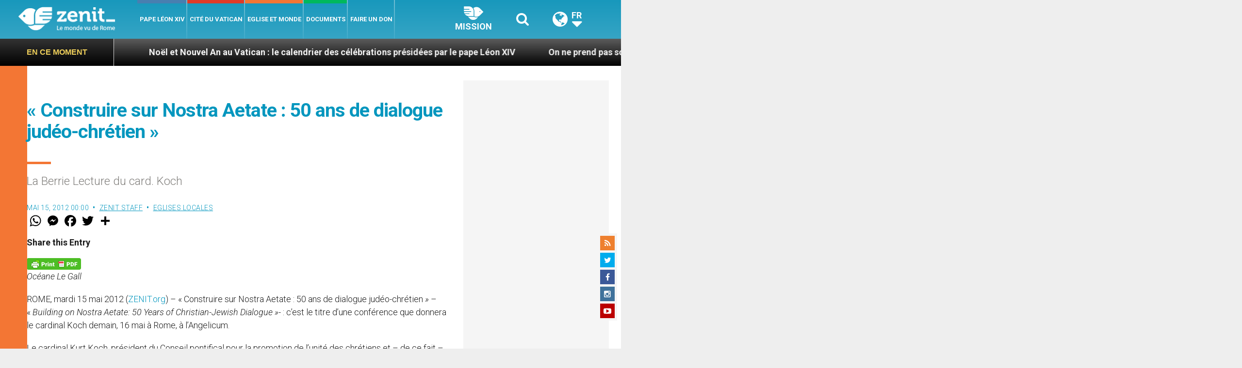

--- FILE ---
content_type: text/html; charset=UTF-8
request_url: https://fr.zenit.org/2012/05/15/construire-sur-nostra-aetate-50-ans-de-dialogue-judeo-chretien/
body_size: 25300
content:
<!DOCTYPE html>
<!--[if lt IE 7 ]>
<html lang="fr-FR" class="ie6"><![endif]-->
<!--[if IE 7 ]>
<html lang="fr-FR" class="ie7"><![endif]-->
<!--[if IE 8 ]>
<html lang="fr-FR" class="ie8"><![endif]-->
<!--[if IE 9 ]>
<html lang="fr-FR" class="ie9"><![endif]-->
<!--[if (gt IE 9)|!(IE)]><!-->
<html lang="fr-FR"><!--<![endif]-->
<head>
    <meta charset="UTF-8">
    <meta http-equiv="X-UA-Compatible" content="IE=edge">
    <meta name="viewport" content="width=device-width">
    <link rel="profile" href="https://gmpg.org/xfn/11">
    <link rel="pingback" href="https://fr.zenit.org/xmlrpc.php">
    <link href="https://maxcdn.bootstrapcdn.com/font-awesome/4.7.0/css/font-awesome.min.css" type="text/css">
<!-- DISABILITATO TEMPORANEAMENTES
    <script async src="//pagead2.googlesyndication.com/pagead/js/adsbygoogle.js"></script>
     <script> (adsbygoogle = window.adsbygoogle || []).push({ google_ad_client: "ca-pub-2750605928273933", enable_page_level_ads: true });</script>-->
	
<!-- Google ADS 
	<script async src="https://pagead2.googlesyndication.com/pagead/js/adsbygoogle.js?client=ca-pub-7448133621512387"
     crossorigin="anonymous"></script>-->
         
<!-- Google ADS  <script async src="https://pagead2.googlesyndication.com/pagead/js/adsbygoogle.js?client=ca-pub-2906450867789614"
     crossorigin="anonymous"></script>-->
       
  <!-- código de AdSense si el usuario esta logueado-->
    <!-- código de AdSense si el usuario esta logueado-->
    <script async src="https://pagead2.googlesyndication.com/pagead/js/adsbygoogle.js?client=ca-pub-2906450867789614"
     crossorigin="anonymous"></script>
         

    <!-- Start of HubSpot Embed Code -->
    <script type="text/javascript" id="hs-script-loader" async defer src="//js.hs-scripts.com/5683922.js"></script>
    <!-- End of HubSpot Embed Code -->

    
    <!-- Google Tag Manager -->
    <script>
            (function(w,d,s,l,i){w[l]=w[l]||[];w[l].push({'gtm.start':
            new Date().getTime(),event:'gtm.js'});var f=d.getElementsByTagName(s)[0],
            j=d.createElement(s),dl=l!='dataLayer'?'&l='+l:'';j.async=true;j.src=
            'https://www.googletagmanager.com/gtm.js?id='+i+dl;f.parentNode.insertBefore(j,f);
            })(window,document,'script','dataLayer','GTM-WNCDGLP');
    </script>
    <!-- End Google Tag Manager -->

        <meta name='robots' content='index, follow, max-image-preview:large, max-snippet:-1, max-video-preview:-1' />
	<style>img:is([sizes="auto" i], [sizes^="auto," i]) { contain-intrinsic-size: 3000px 1500px }</style>
	
	<!-- This site is optimized with the Yoast SEO plugin v24.9 - https://yoast.com/wordpress/plugins/seo/ -->
	<title>« Construire sur Nostra Aetate : 50 ans de dialogue judéo-chrétien » - ZENIT - Français</title>
	<link rel="canonical" href="https://fr.zenit.org/2012/05/15/construire-sur-nostra-aetate-50-ans-de-dialogue-judeo-chretien/" />
	<meta property="og:locale" content="fr_FR" />
	<meta property="og:type" content="article" />
	<meta property="og:title" content="« Construire sur Nostra Aetate : 50 ans de dialogue judéo-chrétien » - ZENIT - Français" />
	<meta property="og:description" content="La Berrie Lecture du card. Koch" />
	<meta property="og:url" content="https://fr.zenit.org/2012/05/15/construire-sur-nostra-aetate-50-ans-de-dialogue-judeo-chretien/" />
	<meta property="og:site_name" content="ZENIT - Français" />
	<meta property="article:publisher" content="https://www.facebook.com/zenitfrancais" />
	<meta property="article:author" content="NULL" />
	<meta property="article:published_time" content="2012-05-15T00:00:00+00:00" />
	<meta name="author" content="ZENIT Staff" />
	<meta name="twitter:card" content="summary_large_image" />
	<meta name="twitter:creator" content="@NULL" />
	<meta name="twitter:site" content="@zenitfrancais" />
	<meta name="twitter:label1" content="Écrit par" />
	<meta name="twitter:data1" content="ZENIT Staff" />
	<meta name="twitter:label2" content="Durée de lecture estimée" />
	<meta name="twitter:data2" content="2 minutes" />
	<script type="application/ld+json" class="yoast-schema-graph">{"@context":"https://schema.org","@graph":[{"@type":"Article","@id":"https://fr.zenit.org/2012/05/15/construire-sur-nostra-aetate-50-ans-de-dialogue-judeo-chretien/#article","isPartOf":{"@id":"https://fr.zenit.org/2012/05/15/construire-sur-nostra-aetate-50-ans-de-dialogue-judeo-chretien/"},"author":{"name":"ZENIT Staff","@id":"https://fr.zenit.org/#/schema/person/5cee0a4b186202b601327a96e0e16d72"},"headline":"« Construire sur Nostra Aetate : 50 ans de dialogue judéo-chrétien »","datePublished":"2012-05-15T00:00:00+00:00","mainEntityOfPage":{"@id":"https://fr.zenit.org/2012/05/15/construire-sur-nostra-aetate-50-ans-de-dialogue-judeo-chretien/"},"wordCount":460,"commentCount":0,"publisher":{"@id":"https://fr.zenit.org/#organization"},"keywords":["dialogue interreligieux"],"articleSection":["Eglises locales"],"inLanguage":"fr-FR","potentialAction":[{"@type":"CommentAction","name":"Comment","target":["https://fr.zenit.org/2012/05/15/construire-sur-nostra-aetate-50-ans-de-dialogue-judeo-chretien/#respond"]}]},{"@type":"WebPage","@id":"https://fr.zenit.org/2012/05/15/construire-sur-nostra-aetate-50-ans-de-dialogue-judeo-chretien/","url":"https://fr.zenit.org/2012/05/15/construire-sur-nostra-aetate-50-ans-de-dialogue-judeo-chretien/","name":"« Construire sur Nostra Aetate : 50 ans de dialogue judéo-chrétien » - ZENIT - Français","isPartOf":{"@id":"https://fr.zenit.org/#website"},"datePublished":"2012-05-15T00:00:00+00:00","breadcrumb":{"@id":"https://fr.zenit.org/2012/05/15/construire-sur-nostra-aetate-50-ans-de-dialogue-judeo-chretien/#breadcrumb"},"inLanguage":"fr-FR","potentialAction":[{"@type":"ReadAction","target":["https://fr.zenit.org/2012/05/15/construire-sur-nostra-aetate-50-ans-de-dialogue-judeo-chretien/"]}]},{"@type":"BreadcrumbList","@id":"https://fr.zenit.org/2012/05/15/construire-sur-nostra-aetate-50-ans-de-dialogue-judeo-chretien/#breadcrumb","itemListElement":[{"@type":"ListItem","position":1,"name":"Home","item":"https://fr.zenit.org/"},{"@type":"ListItem","position":2,"name":"« Construire sur Nostra Aetate : 50 ans de dialogue judéo-chrétien »"}]},{"@type":"WebSite","@id":"https://fr.zenit.org/#website","url":"https://fr.zenit.org/","name":"ZENIT - Francais","description":"Le monde vu de Rome","publisher":{"@id":"https://fr.zenit.org/#organization"},"potentialAction":[{"@type":"SearchAction","target":{"@type":"EntryPoint","urlTemplate":"https://fr.zenit.org/?s={search_term_string}"},"query-input":{"@type":"PropertyValueSpecification","valueRequired":true,"valueName":"search_term_string"}}],"inLanguage":"fr-FR"},{"@type":"Organization","@id":"https://fr.zenit.org/#organization","name":"ZENIT - Francais","url":"https://fr.zenit.org/","logo":{"@type":"ImageObject","inLanguage":"fr-FR","@id":"https://fr.zenit.org/#/schema/logo/image/","url":"https://fr.zenit.org/wp-content/uploads/sites/4/2024/04/01zenit1000pxx1000px.png","contentUrl":"https://fr.zenit.org/wp-content/uploads/sites/4/2024/04/01zenit1000pxx1000px.png","width":1000,"height":1000,"caption":"ZENIT - Francais"},"image":{"@id":"https://fr.zenit.org/#/schema/logo/image/"},"sameAs":["https://www.facebook.com/zenitfrancais","https://x.com/zenitfrancais","https://www.instagram.com/zenitinfos/"]},{"@type":"Person","@id":"https://fr.zenit.org/#/schema/person/5cee0a4b186202b601327a96e0e16d72","name":"ZENIT Staff","image":{"@type":"ImageObject","inLanguage":"fr-FR","@id":"https://fr.zenit.org/#/schema/person/image/","url":"https://secure.gravatar.com/avatar/aca2cace2a7b8b0a7527aef56914a256874245ab02c118ed0d50fce773baf99f?s=96&d=mm&r=g","contentUrl":"https://secure.gravatar.com/avatar/aca2cace2a7b8b0a7527aef56914a256874245ab02c118ed0d50fce773baf99f?s=96&d=mm&r=g","caption":"ZENIT Staff"},"sameAs":["http://www.zenit.org/ar","NULL","https://x.com/NULL"],"url":"https://fr.zenit.org/author/staffreporter/"}]}</script>
	<!-- / Yoast SEO plugin. -->


<link rel='dns-prefetch' href='//www.googletagmanager.com' />
<link rel='dns-prefetch' href='//fonts.googleapis.com' />
<link rel='dns-prefetch' href='//pagead2.googlesyndication.com' />
<link rel="alternate" type="application/rss+xml" title="ZENIT - Français &raquo; Flux" href="https://fr.zenit.org/feed/" />
<link rel="alternate" type="application/rss+xml" title="ZENIT - Français &raquo; Flux des commentaires" href="https://fr.zenit.org/comments/feed/" />
<link rel="alternate" type="application/rss+xml" title="ZENIT - Français &raquo; « Construire sur Nostra Aetate : 50 ans de dialogue judéo-chrétien » Flux des commentaires" href="https://fr.zenit.org/2012/05/15/construire-sur-nostra-aetate-50-ans-de-dialogue-judeo-chretien/feed/" />
<script type="text/javascript">
/* <![CDATA[ */
window._wpemojiSettings = {"baseUrl":"https:\/\/s.w.org\/images\/core\/emoji\/16.0.1\/72x72\/","ext":".png","svgUrl":"https:\/\/s.w.org\/images\/core\/emoji\/16.0.1\/svg\/","svgExt":".svg","source":{"concatemoji":"https:\/\/fr.zenit.org\/wp-includes\/js\/wp-emoji-release.min.js?ver=6.8.3"}};
/*! This file is auto-generated */
!function(s,n){var o,i,e;function c(e){try{var t={supportTests:e,timestamp:(new Date).valueOf()};sessionStorage.setItem(o,JSON.stringify(t))}catch(e){}}function p(e,t,n){e.clearRect(0,0,e.canvas.width,e.canvas.height),e.fillText(t,0,0);var t=new Uint32Array(e.getImageData(0,0,e.canvas.width,e.canvas.height).data),a=(e.clearRect(0,0,e.canvas.width,e.canvas.height),e.fillText(n,0,0),new Uint32Array(e.getImageData(0,0,e.canvas.width,e.canvas.height).data));return t.every(function(e,t){return e===a[t]})}function u(e,t){e.clearRect(0,0,e.canvas.width,e.canvas.height),e.fillText(t,0,0);for(var n=e.getImageData(16,16,1,1),a=0;a<n.data.length;a++)if(0!==n.data[a])return!1;return!0}function f(e,t,n,a){switch(t){case"flag":return n(e,"\ud83c\udff3\ufe0f\u200d\u26a7\ufe0f","\ud83c\udff3\ufe0f\u200b\u26a7\ufe0f")?!1:!n(e,"\ud83c\udde8\ud83c\uddf6","\ud83c\udde8\u200b\ud83c\uddf6")&&!n(e,"\ud83c\udff4\udb40\udc67\udb40\udc62\udb40\udc65\udb40\udc6e\udb40\udc67\udb40\udc7f","\ud83c\udff4\u200b\udb40\udc67\u200b\udb40\udc62\u200b\udb40\udc65\u200b\udb40\udc6e\u200b\udb40\udc67\u200b\udb40\udc7f");case"emoji":return!a(e,"\ud83e\udedf")}return!1}function g(e,t,n,a){var r="undefined"!=typeof WorkerGlobalScope&&self instanceof WorkerGlobalScope?new OffscreenCanvas(300,150):s.createElement("canvas"),o=r.getContext("2d",{willReadFrequently:!0}),i=(o.textBaseline="top",o.font="600 32px Arial",{});return e.forEach(function(e){i[e]=t(o,e,n,a)}),i}function t(e){var t=s.createElement("script");t.src=e,t.defer=!0,s.head.appendChild(t)}"undefined"!=typeof Promise&&(o="wpEmojiSettingsSupports",i=["flag","emoji"],n.supports={everything:!0,everythingExceptFlag:!0},e=new Promise(function(e){s.addEventListener("DOMContentLoaded",e,{once:!0})}),new Promise(function(t){var n=function(){try{var e=JSON.parse(sessionStorage.getItem(o));if("object"==typeof e&&"number"==typeof e.timestamp&&(new Date).valueOf()<e.timestamp+604800&&"object"==typeof e.supportTests)return e.supportTests}catch(e){}return null}();if(!n){if("undefined"!=typeof Worker&&"undefined"!=typeof OffscreenCanvas&&"undefined"!=typeof URL&&URL.createObjectURL&&"undefined"!=typeof Blob)try{var e="postMessage("+g.toString()+"("+[JSON.stringify(i),f.toString(),p.toString(),u.toString()].join(",")+"));",a=new Blob([e],{type:"text/javascript"}),r=new Worker(URL.createObjectURL(a),{name:"wpTestEmojiSupports"});return void(r.onmessage=function(e){c(n=e.data),r.terminate(),t(n)})}catch(e){}c(n=g(i,f,p,u))}t(n)}).then(function(e){for(var t in e)n.supports[t]=e[t],n.supports.everything=n.supports.everything&&n.supports[t],"flag"!==t&&(n.supports.everythingExceptFlag=n.supports.everythingExceptFlag&&n.supports[t]);n.supports.everythingExceptFlag=n.supports.everythingExceptFlag&&!n.supports.flag,n.DOMReady=!1,n.readyCallback=function(){n.DOMReady=!0}}).then(function(){return e}).then(function(){var e;n.supports.everything||(n.readyCallback(),(e=n.source||{}).concatemoji?t(e.concatemoji):e.wpemoji&&e.twemoji&&(t(e.twemoji),t(e.wpemoji)))}))}((window,document),window._wpemojiSettings);
/* ]]> */
</script>
<link rel='stylesheet' id='dashicons-css' href='https://fr.zenit.org/wp-includes/css/dashicons.min.css?ver=6.8.3' type='text/css' media='all' />
<style id='wp-emoji-styles-inline-css' type='text/css'>

	img.wp-smiley, img.emoji {
		display: inline !important;
		border: none !important;
		box-shadow: none !important;
		height: 1em !important;
		width: 1em !important;
		margin: 0 0.07em !important;
		vertical-align: -0.1em !important;
		background: none !important;
		padding: 0 !important;
	}
</style>
<link rel='stylesheet' id='wp-block-library-css' href='https://fr.zenit.org/wp-includes/css/dist/block-library/style.min.css?ver=6.8.3' type='text/css' media='all' />
<style id='classic-theme-styles-inline-css' type='text/css'>
/*! This file is auto-generated */
.wp-block-button__link{color:#fff;background-color:#32373c;border-radius:9999px;box-shadow:none;text-decoration:none;padding:calc(.667em + 2px) calc(1.333em + 2px);font-size:1.125em}.wp-block-file__button{background:#32373c;color:#fff;text-decoration:none}
</style>
<style id='wpecounter-most-viewed-block-style-inline-css' type='text/css'>
.mvpb-post-list {
    margin: 0;
    list-style: none;
}
</style>
<style id='global-styles-inline-css' type='text/css'>
:root{--wp--preset--aspect-ratio--square: 1;--wp--preset--aspect-ratio--4-3: 4/3;--wp--preset--aspect-ratio--3-4: 3/4;--wp--preset--aspect-ratio--3-2: 3/2;--wp--preset--aspect-ratio--2-3: 2/3;--wp--preset--aspect-ratio--16-9: 16/9;--wp--preset--aspect-ratio--9-16: 9/16;--wp--preset--color--black: #000000;--wp--preset--color--cyan-bluish-gray: #abb8c3;--wp--preset--color--white: #ffffff;--wp--preset--color--pale-pink: #f78da7;--wp--preset--color--vivid-red: #cf2e2e;--wp--preset--color--luminous-vivid-orange: #ff6900;--wp--preset--color--luminous-vivid-amber: #fcb900;--wp--preset--color--light-green-cyan: #7bdcb5;--wp--preset--color--vivid-green-cyan: #00d084;--wp--preset--color--pale-cyan-blue: #8ed1fc;--wp--preset--color--vivid-cyan-blue: #0693e3;--wp--preset--color--vivid-purple: #9b51e0;--wp--preset--gradient--vivid-cyan-blue-to-vivid-purple: linear-gradient(135deg,rgba(6,147,227,1) 0%,rgb(155,81,224) 100%);--wp--preset--gradient--light-green-cyan-to-vivid-green-cyan: linear-gradient(135deg,rgb(122,220,180) 0%,rgb(0,208,130) 100%);--wp--preset--gradient--luminous-vivid-amber-to-luminous-vivid-orange: linear-gradient(135deg,rgba(252,185,0,1) 0%,rgba(255,105,0,1) 100%);--wp--preset--gradient--luminous-vivid-orange-to-vivid-red: linear-gradient(135deg,rgba(255,105,0,1) 0%,rgb(207,46,46) 100%);--wp--preset--gradient--very-light-gray-to-cyan-bluish-gray: linear-gradient(135deg,rgb(238,238,238) 0%,rgb(169,184,195) 100%);--wp--preset--gradient--cool-to-warm-spectrum: linear-gradient(135deg,rgb(74,234,220) 0%,rgb(151,120,209) 20%,rgb(207,42,186) 40%,rgb(238,44,130) 60%,rgb(251,105,98) 80%,rgb(254,248,76) 100%);--wp--preset--gradient--blush-light-purple: linear-gradient(135deg,rgb(255,206,236) 0%,rgb(152,150,240) 100%);--wp--preset--gradient--blush-bordeaux: linear-gradient(135deg,rgb(254,205,165) 0%,rgb(254,45,45) 50%,rgb(107,0,62) 100%);--wp--preset--gradient--luminous-dusk: linear-gradient(135deg,rgb(255,203,112) 0%,rgb(199,81,192) 50%,rgb(65,88,208) 100%);--wp--preset--gradient--pale-ocean: linear-gradient(135deg,rgb(255,245,203) 0%,rgb(182,227,212) 50%,rgb(51,167,181) 100%);--wp--preset--gradient--electric-grass: linear-gradient(135deg,rgb(202,248,128) 0%,rgb(113,206,126) 100%);--wp--preset--gradient--midnight: linear-gradient(135deg,rgb(2,3,129) 0%,rgb(40,116,252) 100%);--wp--preset--font-size--small: 13px;--wp--preset--font-size--medium: 20px;--wp--preset--font-size--large: 36px;--wp--preset--font-size--x-large: 42px;--wp--preset--spacing--20: 0.44rem;--wp--preset--spacing--30: 0.67rem;--wp--preset--spacing--40: 1rem;--wp--preset--spacing--50: 1.5rem;--wp--preset--spacing--60: 2.25rem;--wp--preset--spacing--70: 3.38rem;--wp--preset--spacing--80: 5.06rem;--wp--preset--shadow--natural: 6px 6px 9px rgba(0, 0, 0, 0.2);--wp--preset--shadow--deep: 12px 12px 50px rgba(0, 0, 0, 0.4);--wp--preset--shadow--sharp: 6px 6px 0px rgba(0, 0, 0, 0.2);--wp--preset--shadow--outlined: 6px 6px 0px -3px rgba(255, 255, 255, 1), 6px 6px rgba(0, 0, 0, 1);--wp--preset--shadow--crisp: 6px 6px 0px rgba(0, 0, 0, 1);}:where(.is-layout-flex){gap: 0.5em;}:where(.is-layout-grid){gap: 0.5em;}body .is-layout-flex{display: flex;}.is-layout-flex{flex-wrap: wrap;align-items: center;}.is-layout-flex > :is(*, div){margin: 0;}body .is-layout-grid{display: grid;}.is-layout-grid > :is(*, div){margin: 0;}:where(.wp-block-columns.is-layout-flex){gap: 2em;}:where(.wp-block-columns.is-layout-grid){gap: 2em;}:where(.wp-block-post-template.is-layout-flex){gap: 1.25em;}:where(.wp-block-post-template.is-layout-grid){gap: 1.25em;}.has-black-color{color: var(--wp--preset--color--black) !important;}.has-cyan-bluish-gray-color{color: var(--wp--preset--color--cyan-bluish-gray) !important;}.has-white-color{color: var(--wp--preset--color--white) !important;}.has-pale-pink-color{color: var(--wp--preset--color--pale-pink) !important;}.has-vivid-red-color{color: var(--wp--preset--color--vivid-red) !important;}.has-luminous-vivid-orange-color{color: var(--wp--preset--color--luminous-vivid-orange) !important;}.has-luminous-vivid-amber-color{color: var(--wp--preset--color--luminous-vivid-amber) !important;}.has-light-green-cyan-color{color: var(--wp--preset--color--light-green-cyan) !important;}.has-vivid-green-cyan-color{color: var(--wp--preset--color--vivid-green-cyan) !important;}.has-pale-cyan-blue-color{color: var(--wp--preset--color--pale-cyan-blue) !important;}.has-vivid-cyan-blue-color{color: var(--wp--preset--color--vivid-cyan-blue) !important;}.has-vivid-purple-color{color: var(--wp--preset--color--vivid-purple) !important;}.has-black-background-color{background-color: var(--wp--preset--color--black) !important;}.has-cyan-bluish-gray-background-color{background-color: var(--wp--preset--color--cyan-bluish-gray) !important;}.has-white-background-color{background-color: var(--wp--preset--color--white) !important;}.has-pale-pink-background-color{background-color: var(--wp--preset--color--pale-pink) !important;}.has-vivid-red-background-color{background-color: var(--wp--preset--color--vivid-red) !important;}.has-luminous-vivid-orange-background-color{background-color: var(--wp--preset--color--luminous-vivid-orange) !important;}.has-luminous-vivid-amber-background-color{background-color: var(--wp--preset--color--luminous-vivid-amber) !important;}.has-light-green-cyan-background-color{background-color: var(--wp--preset--color--light-green-cyan) !important;}.has-vivid-green-cyan-background-color{background-color: var(--wp--preset--color--vivid-green-cyan) !important;}.has-pale-cyan-blue-background-color{background-color: var(--wp--preset--color--pale-cyan-blue) !important;}.has-vivid-cyan-blue-background-color{background-color: var(--wp--preset--color--vivid-cyan-blue) !important;}.has-vivid-purple-background-color{background-color: var(--wp--preset--color--vivid-purple) !important;}.has-black-border-color{border-color: var(--wp--preset--color--black) !important;}.has-cyan-bluish-gray-border-color{border-color: var(--wp--preset--color--cyan-bluish-gray) !important;}.has-white-border-color{border-color: var(--wp--preset--color--white) !important;}.has-pale-pink-border-color{border-color: var(--wp--preset--color--pale-pink) !important;}.has-vivid-red-border-color{border-color: var(--wp--preset--color--vivid-red) !important;}.has-luminous-vivid-orange-border-color{border-color: var(--wp--preset--color--luminous-vivid-orange) !important;}.has-luminous-vivid-amber-border-color{border-color: var(--wp--preset--color--luminous-vivid-amber) !important;}.has-light-green-cyan-border-color{border-color: var(--wp--preset--color--light-green-cyan) !important;}.has-vivid-green-cyan-border-color{border-color: var(--wp--preset--color--vivid-green-cyan) !important;}.has-pale-cyan-blue-border-color{border-color: var(--wp--preset--color--pale-cyan-blue) !important;}.has-vivid-cyan-blue-border-color{border-color: var(--wp--preset--color--vivid-cyan-blue) !important;}.has-vivid-purple-border-color{border-color: var(--wp--preset--color--vivid-purple) !important;}.has-vivid-cyan-blue-to-vivid-purple-gradient-background{background: var(--wp--preset--gradient--vivid-cyan-blue-to-vivid-purple) !important;}.has-light-green-cyan-to-vivid-green-cyan-gradient-background{background: var(--wp--preset--gradient--light-green-cyan-to-vivid-green-cyan) !important;}.has-luminous-vivid-amber-to-luminous-vivid-orange-gradient-background{background: var(--wp--preset--gradient--luminous-vivid-amber-to-luminous-vivid-orange) !important;}.has-luminous-vivid-orange-to-vivid-red-gradient-background{background: var(--wp--preset--gradient--luminous-vivid-orange-to-vivid-red) !important;}.has-very-light-gray-to-cyan-bluish-gray-gradient-background{background: var(--wp--preset--gradient--very-light-gray-to-cyan-bluish-gray) !important;}.has-cool-to-warm-spectrum-gradient-background{background: var(--wp--preset--gradient--cool-to-warm-spectrum) !important;}.has-blush-light-purple-gradient-background{background: var(--wp--preset--gradient--blush-light-purple) !important;}.has-blush-bordeaux-gradient-background{background: var(--wp--preset--gradient--blush-bordeaux) !important;}.has-luminous-dusk-gradient-background{background: var(--wp--preset--gradient--luminous-dusk) !important;}.has-pale-ocean-gradient-background{background: var(--wp--preset--gradient--pale-ocean) !important;}.has-electric-grass-gradient-background{background: var(--wp--preset--gradient--electric-grass) !important;}.has-midnight-gradient-background{background: var(--wp--preset--gradient--midnight) !important;}.has-small-font-size{font-size: var(--wp--preset--font-size--small) !important;}.has-medium-font-size{font-size: var(--wp--preset--font-size--medium) !important;}.has-large-font-size{font-size: var(--wp--preset--font-size--large) !important;}.has-x-large-font-size{font-size: var(--wp--preset--font-size--x-large) !important;}
:where(.wp-block-post-template.is-layout-flex){gap: 1.25em;}:where(.wp-block-post-template.is-layout-grid){gap: 1.25em;}
:where(.wp-block-columns.is-layout-flex){gap: 2em;}:where(.wp-block-columns.is-layout-grid){gap: 2em;}
:root :where(.wp-block-pullquote){font-size: 1.5em;line-height: 1.6;}
</style>
<link rel='stylesheet' id='ctf_styles-css' href='https://fr.zenit.org/wp-content/plugins/custom-twitter-feeds/css/ctf-styles.min.css?ver=2.3.1' type='text/css' media='all' />
<link rel='stylesheet' id='post-views-counter-frontend-css' href='https://fr.zenit.org/wp-content/plugins/post-views-counter/css/frontend.min.css?ver=1.4.7' type='text/css' media='all' />
<link rel='stylesheet' id='url-shortify-css' href='https://fr.zenit.org/wp-content/plugins/url-shortify/lite/dist/styles/url-shortify.css?ver=1.10.5.1' type='text/css' media='all' />
<link rel='stylesheet' id='dynamic-theme-style-css' href='https://fr.zenit.org/wp-content/themes/zenit-2018/css/dynamic-style.css?ver=1.0.0' type='text/css' media='all' />
<style id='dynamic-theme-style-inline-css' type='text/css'>
.menu-category-color-69353:before {background: #0D0084;}.menu-category-color-66738:before {background: #0D0084;}.menu-category-color-69339:before {background: #6650FE;}.menu-category-color-69281:before {background: #6153D3;}.menu-category-color-20007:before {background: #f3d166;}.menu-category-color-69334:before {background: #1700AA;}.menu-category-color-1:before {background: #6480FF;}.menu-category-color-60025:before {background: #6480FF;}.menu-category-color-40005:before {background: #f37634;}.menu-category-color-69292:before {background: #D7A8FF;}.menu-category-color-69344:before {background: #1BA6FF;}.menu-category-color-20006:before {background: #f3d166;}.menu-category-color-66937:before {background: #2E50FE;}.menu-category-color-69291:before {background: #00FF5C;}.menu-category-color-69331:before {background: #1582D3;}.menu-category-color-69332:before {background: #5CA8D3;}.menu-category-color-69315:before {background: #FDAE01;}.menu-category-color-30001:before {background: #df3a28;}.menu-category-color-69274:before {background: #00AB5A;}.menu-category-color-69351:before {background: #FF5E00;}.menu-category-color-30000:before {background: #df3a28;}.menu-category-color-66722:before {background: #FF5D58;}.menu-category-color-69341:before {background: #D50658;}.menu-category-color-69346:before {background: #D50184;}.menu-category-color-69355:before {background: #2680FF;}.menu-category-color-69366:before {background: #590200;}.menu-category-color-66686:before {background: #00FFAC;}.menu-category-color-66670:before {background: #008503;}.menu-category-color-69329:before {background: #008485;}.menu-category-color-69296:before {background: #5CD1FF;}.menu-category-color-69322:before {background: #008485;}.menu-category-color-69319:before {background: #00FF5C;}.menu-category-color-66763:before {background: #00C9CA;}.menu-category-color-66557:before {background: #f37634;}.menu-category-color-69290:before {background: #00AC05;}.menu-category-color-69298:before {background: #CB0900;}.menu-category-color-69337:before {background: #84FEFF;}.menu-category-color-66705:before {background: #487FB0;}.menu-category-color-50000:before {background: #00b85d;}.menu-category-color-66662:before {background: #00D508;}.menu-category-color-40007:before {background: #f37634;}.menu-category-color-66739:before {background: #6650FE;}.menu-category-color-66783:before {background: #00F408;}.menu-category-color-66590:before {background: #00AC05;}.menu-category-color-66726:before {background: #0CD1FF;}.menu-category-color-40000:before {background: #f37634;}.menu-category-color-40003:before {background: #f37634;}.menu-category-color-66673:before {background: #5CD1FF;}.menu-category-color-69287:before {background: #487FB0;}.menu-category-color-30005:before {background: #df3a28;}.menu-category-color-60029:before {background: #f37634;}.menu-category-color-69286:before {background: #1700AA;}.menu-category-color-66616:before {background: #FF00FE;}.menu-category-color-69340:before {background: #FF8684;}.menu-category-color-69338:before {background: #008485;}.menu-category-color-66788:before {background: #3587FF;}.menu-category-color-69330:before {background: #3400FE;}.menu-category-color-69356:before {background: #FFC444;}.menu-category-color-40008:before {background: #f37634;}.menu-category-color-69327:before {background: #D45B58;}.menu-category-color-66782:before {background: #D38700;}.menu-category-color-69328:before {background: #54AB5A;}.menu-category-color-69301:before {background: #8756AA;}.menu-category-color-69284:before {background: #8D00FE;}.menu-category-color-66999:before {background: #2400D3;}.menu-category-color-69275:before {background: #008485;}.menu-category-color-66792:before {background: #5F00AA;}.menu-category-color-69325:before {background: #D658AA;}.menu-category-color-40009:before {background: #f37634;}.menu-category-color-60002:before {background: #a235b8;}.menu-category-color-69294:before {background: #D600AA;}.menu-category-color-69314:before {background: #FF5D58;}.menu-category-color-66698:before {background: #D45B58;}.menu-category-color-40006:before {background: #f37634;}.menu-category-color-69358:before {background: #FF00FE;}.menu-category-color-69335:before {background: #595959;}.menu-category-color-69347:before {background: #5D0084;}.menu-category-color-69326:before {background: #3587FF;}.menu-category-color-66684:before {background: #00FF86;}.menu-category-color-66573:before {background: #060059;}.menu-category-color-69318:before {background: #6300D3;}.menu-category-color-69279:before {background: #FF0F00;}.menu-category-color-66575:before {background: #8B80FE;}.menu-category-color-20001:before {background: #f3d166;}.menu-category-color-66810:before {background: #065784;}.menu-category-color-66708:before {background: #6480FF;}.menu-category-color-66914:before {background: #860058;}.menu-category-color-69285:before {background: #B251FE;}.menu-category-color-69288:before {background: #E8194D;}.menu-category-color-66712:before {background: #FCD65A;}.menu-category-color-20000:before {background: #f3d166;}.menu-category-color-69352:before {background: #487FB0;}.menu-category-color-30003:before {background: #df3a28;}.menu-category-color-69343:before {background: #D600AA;}.menu-category-color-69324:before {background: #1700AA;}.menu-category-color-69280:before {background: #4E44FF;}.menu-category-color-20003:before {background: #f3d166;}.menu-category-color-60003:before {background: #a235b8;}.menu-category-color-30002:before {background: #df3a28;}.menu-category-color-66866:before {background: #6650FE;}.menu-category-color-69362:before {background: #6650FE;}.menu-category-color-69333:before {background: #AC0258;}.menu-category-color-69348:before {background: #8C51FE;}.menu-category-color-69299:before {background: #5CA8D3;}.menu-category-color-69300:before {background: #00D3AB;}.menu-category-color-66744:before {background: #5CA8D3;}.menu-category-color-60000:before {background: #a235b8;}.menu-category-color-66359:before {background: #a235b8;}.menu-category-color-40004:before {background: #f37634;}.menu-category-color-66595:before {background: #B251FE;}.menu-category-color-60001:before {background: #a235b8;}.menu-category-color-69354:before {background: #81AC04;}.menu-category-color-69276:before {background: #8D00FE;}.menu-category-color-40001:before {background: #f37634;}.menu-category-color-69336:before {background: #FF0B57;}.menu-category-color-69295:before {background: #0ED800;}.menu-category-color-60050:before {background: #f37634;}.menu-category-color-66556:before {background: #f37634;}.menu-category-color-66989:before {background: #00AC05;}.menu-category-color-69317:before {background: #FF5E00;}.menu-category-color-66858:before {background: #FF0F00;}.menu-category-color-66563:before {background: #f37634;}.menu-category-color-69316:before {background: #0D0084;}.menu-category-color-20004:before {background: #f3d166;}.menu-category-color-60004:before {background: #a235b8;}
</style>
<link rel='stylesheet' id='font-awesome-css' href='https://fr.zenit.org/wp-content/themes/wp-prosperity/fonts/font-awesome/css/font-awesome.min.css?ver=4.4.0' type='text/css' media='all' />
<link rel='stylesheet' id='bootstrap-css' href='https://fr.zenit.org/wp-content/themes/wp-prosperity/bootstrap.min.css?ver=3.3.1' type='text/css' media='all' />
<link rel='stylesheet' id='Roboto-css' href='//fonts.googleapis.com/css?family=Roboto%3A300%2C300italic%2C700%2C700italic&#038;subset=latin&#038;ver=6.8.3' type='text/css' media='all' />
<link rel='stylesheet' id='wp_mailjet_form_builder_widget-widget-front-styles-css' href='https://fr.zenit.org/wp-content/plugins/mailjet-for-wordpress/src/widgetformbuilder/css/front-widget.css?ver=5.5.2' type='text/css' media='all' />
<link rel='stylesheet' id='theme-style-min-css' href='https://fr.zenit.org/wp-content/themes/zenit-2018/css/theme-style.min.css?ver=1.0' type='text/css' media='all' />
<script type="text/javascript" src="https://fr.zenit.org/wp-includes/js/jquery/jquery.min.js?ver=3.7.1" id="jquery-core-js"></script>
<script type="text/javascript" src="https://fr.zenit.org/wp-includes/js/jquery/jquery-migrate.min.js?ver=3.4.1" id="jquery-migrate-js"></script>
<script type="text/javascript" id="post-views-counter-frontend-js-before">
/* <![CDATA[ */
var pvcArgsFrontend = {"mode":"js","postID":22961,"requestURL":"https:\/\/fr.zenit.org\/wp-admin\/admin-ajax.php","nonce":"efdfecde5d","dataStorage":"cookies","multisite":4,"path":"\/","domain":".zenit.org"};
/* ]]> */
</script>
<script type="text/javascript" src="https://fr.zenit.org/wp-content/plugins/post-views-counter/js/frontend.min.js?ver=1.4.7" id="post-views-counter-frontend-js"></script>
<script type="text/javascript" id="url-shortify-js-extra">
/* <![CDATA[ */
var usParams = {"ajaxurl":"https:\/\/fr.zenit.org\/wp-admin\/admin-ajax.php"};
/* ]]> */
</script>
<script type="text/javascript" src="https://fr.zenit.org/wp-content/plugins/url-shortify/lite/dist/scripts/url-shortify.js?ver=1.10.5.1" id="url-shortify-js"></script>

<!-- Google tag (gtag.js) snippet added by Site Kit -->

<!-- Extrait Google Analytics ajouté par Site Kit -->
<script type="text/javascript" src="https://www.googletagmanager.com/gtag/js?id=GT-5M8TL2D" id="google_gtagjs-js" async></script>
<script type="text/javascript" id="google_gtagjs-js-after">
/* <![CDATA[ */
window.dataLayer = window.dataLayer || [];function gtag(){dataLayer.push(arguments);}
gtag("set","linker",{"domains":["fr.zenit.org"]});
gtag("js", new Date());
gtag("set", "developer_id.dZTNiMT", true);
gtag("config", "GT-5M8TL2D");
/* ]]> */
</script>

<!-- End Google tag (gtag.js) snippet added by Site Kit -->
<!--[if lt IE 9]>
<script type="text/javascript" src="https://fr.zenit.org/wp-content/themes/zenit-2018/js/html5-shiv.js?ver=3.7.3" id="zenit-html5-js"></script>
<![endif]-->
<link rel="https://api.w.org/" href="https://fr.zenit.org/wp-json/" /><link rel="alternate" title="JSON" type="application/json" href="https://fr.zenit.org/wp-json/wp/v2/posts/22961" /><link rel="EditURI" type="application/rsd+xml" title="RSD" href="https://fr.zenit.org/xmlrpc.php?rsd" />
<meta name="generator" content="WordPress 6.8.3" />
<link rel='shortlink' href='https://fr.zenit.org/?p=22961' />
<link rel="alternate" title="oEmbed (JSON)" type="application/json+oembed" href="https://fr.zenit.org/wp-json/oembed/1.0/embed?url=https%3A%2F%2Ffr.zenit.org%2F2012%2F05%2F15%2Fconstruire-sur-nostra-aetate-50-ans-de-dialogue-judeo-chretien%2F" />
<link rel="alternate" title="oEmbed (XML)" type="text/xml+oembed" href="https://fr.zenit.org/wp-json/oembed/1.0/embed?url=https%3A%2F%2Ffr.zenit.org%2F2012%2F05%2F15%2Fconstruire-sur-nostra-aetate-50-ans-de-dialogue-judeo-chretien%2F&#038;format=xml" />
<meta name="generator" content="Site Kit by Google 1.124.0" /><meta name="google-site-verification" content="aJssr01rsx8mfyUbUeDHJqmsTyzrDGgGx-q5TYueMlo" />        <style type="text/css" id="pf-main-css">
            
				@media screen {
					.printfriendly {
						z-index: 1000; display: flex; margin: 0px 0px 0px 0px
					}
					.printfriendly a, .printfriendly a:link, .printfriendly a:visited, .printfriendly a:hover, .printfriendly a:active {
						font-weight: 600;
						cursor: pointer;
						text-decoration: none;
						border: none;
						-webkit-box-shadow: none;
						-moz-box-shadow: none;
						box-shadow: none;
						outline:none;
						font-size: 14px !important;
						color: #3AAA11 !important;
					}
					.printfriendly.pf-alignleft {
						justify-content: start;
					}
					.printfriendly.pf-alignright {
						justify-content: end;
					}
					.printfriendly.pf-aligncenter {
						justify-content: center;
						
					}
				}

				.pf-button-img {
					border: none;
					-webkit-box-shadow: none;
					-moz-box-shadow: none;
					box-shadow: none;
					padding: 0;
					margin: 0;
					display: inline;
					vertical-align: middle;
				}

				img.pf-button-img + .pf-button-text {
					margin-left: 6px;
				}

				@media print {
					.printfriendly {
						display: none;
					}
				}
				        </style>

            
        <style type="text/css" id="pf-excerpt-styles">
          .pf-button.pf-button-excerpt {
              display: none;
           }
        </style>

                <style>
    .custom-popular-posts {
        width: 100%;
    }
    
    .custom-popular-item {
        display: flex;
        align-items: flex-start;
        margin-bottom: 15px;
        padding-bottom: 15px;
        border-bottom: 1px solid #eee;
        gap: 12px;
    }
    
    .custom-thumbnail {
        flex: 0 0 70px;
    }
    
    .custom-thumbnail img {
        width: 70px !important;
        height: 70px !important;
        object-fit: cover !important;
        border-radius: 4px !important;
    }
    
    .default-thumb {
        width: 70px;
        height: 70px;
        background: #f0f0f0;
        border-radius: 4px;
        display: flex;
        align-items: center;
        justify-content: center;
        color: #999;
        font-size: 20px;
    }
    
    .custom-content {
        flex: 1;
    }
    
    .custom-content a {
        text-decoration: none;
        font-weight: 500;
        line-height: 1.4;
        color: #333;
        font-size: 14px;
        display: block;
    }
    
    .custom-content a:hover {
        color: #0073aa;
    }
    
    .post-date {
        font-size: 11px !important;
        color: #666 !important;
        margin-top: 5px !important;
    }
    </style>
    <meta name="viewport" content="width=device-width, initial-scale=1" />

<!-- Custom Styles from Theme Setting Page -->
<style type="text/css">
.site-container, .unboxed .site-inner, .unboxed .wrap { max-width:1360px; }
.unboxed .slideslider .flex-caption-wrap { max-width:1360px !important; }
.site-header .wrap { height:80px;}
.entry-footer .entry-meta { padding:0; background:transparent; }
h1.site-title, .site-title { font-family:Roboto;font-size:30px;text-transform:none; }
h1,h2,h3,h4,h5,h6 { font-family:Roboto;text-transform:none; }
h2.widgettitle, h2.widget-title {font-size:24px;}
h1 {font-size:48px;}
h2 {font-size:28px;}
h3 {font-size:26px;}
h4 {font-size:24px;}
h5 {font-size:20px;}
h6 {font-size:18px;}
h1 {letter-spacing:-1px;}
h2 {letter-spacing:-1px;}
body { font-family:Roboto;font-style:normal;font-weight:300;font-size:18px;line-height:1.5;text-transform:none; }
.site-inner .sidebar { font-family:Roboto;font-size:14px;line-height:1.5;text-transform:none; }
.nav-primary { font-family:Roboto;font-size:16px;text-transform:none; }
.nav-secondary { font-family:Roboto;font-size:18px;text-transform:none; }
.nav-fixed { font-family:Roboto;font-size:14px;text-transform:none; }
.comment-metadata,.wp-caption,.wp-caption-text,.entry-caption,.gallery-caption,.entry-media .thumb-caption,.sitemap-entry-meta,.entry-meta { font-family:Roboto;font-size:14px;text-transform:none; }
.site-container { border: 0; }
.site-container { border-color:#0196be; }
.site-header { background-color:#ffffff !important;}
.darkheader .site-header { background-color:#ffffff !important;}
.site-header { border-color:#ffffff !important;}
.darkheader .site-header { border-color:#ffffff !important;}
.site-title { color:#ffffff!important;}
.darkheader .site-title { color:#ffffff!important;}
.site-inner-wrap { color:#1c1c1c; }
h2.feat-title { background-color:#ffffff; }
h2.feat-title { padding:0 0 3px; }
h2.feat-title { background-image:url(https://fr.zenit.org/wp-content/themes/wp-prosperity/images/dotted-line.png); background-position:bottom left; background-repeat:repeat-x; }
#footer-widgets {
    padding: 80px 0 10px;
    margin: 0 auto;
    background: white;
    border-top: 1px solid transparent;
    color: #999;
}

h1.entry-title {
    line-height: 44px;
}
h2.feat-title a {
    letter-spacing: .2px;
}
.ep-left h2.entry-title {
    font-size:48px;
	line-height:1.0;
	}
    
.ep-right h2.entry-title {
    font-size:20px;
	line-height:1.2;
	letter-spacing:0;
	}
.more-headlines h2.entry-title {
    font-size:17px;
    line-height:1.2;
    letter-spacing:0;
    }    
.home-mid h2.entry-title {
    letter-spacing:0;
	font-size:24px;
	line-height:1.1;
	}
.home-mid .postcat {
    font-size:15px;
	font-weight:bold;
	text-transform:uppercase;
	letter-spacing:0.5px;
	}
.home-mid-excerpt {
    line-height:1.5;
	font-size:14px;
	}
.home-mid .smallthumb h2.entry-title {
    font-size:18px;
	line-height:1.2;
	}
.smallthumb .home-mid-excerpt {
    line-height:1.4em;
	max-height:3.8em;
	font-size:13px;
	}
    .home-mid .smallthumb .postcat {
    font-size:14px;
	}
    div.single-entry-excerpt p {
    font-size: 24px;
    line-height: 30px;
}
div.upw-content blockquote p {
    font-weight: bold;
    font-family: Lucida Grande;
    font-size: 16px;
    font-style: italic;
}

div.upw-content p {
    font-weight: bold;
    font-style: italic;
    font-family: Lucida Grande;
}
form.validate {
    background-color: #faf7fa;
}
p.email-intro {
    font-weight: bold;
    font-family: Lucida Grande;
}

home-ad,
.home-ad .wrap,
.ep-left .lg-feat-excerpt { 
    overflow:hidden !important; 
    }
    
    .wp-caption-text {
    display: block!important;
    padding-bottom: 10px;
}

/* Alteriade - 21/03/2022 */

.widget_mailpoet_form .widget-wrap {
    padding:0;
}
.widget_mailpoet_form .widget-wrap .mailpoet_paragraph input {
    max-width:100%;
}
.widget_mailpoet_form .widget-wrap .mailpoet_vertically_align_top {
    flex-basis:auto !important;
}
.mailpoet_validate_success {
    color:#FFFFFF;
    font-size: 16px;
    font-weight:bold;
}
</style>

<!-- Balises Meta Google AdSense ajoutées par Site Kit -->
<meta name="google-adsense-platform-account" content="ca-host-pub-2644536267352236">
<meta name="google-adsense-platform-domain" content="sitekit.withgoogle.com">
<!-- Fin des balises Meta End Google AdSense ajoutées par Site Kit -->
<style class="wpcode-css-snippet">.article-listing .articles-container .articles article {
  
    opacity: 1!important;
}
@media only screen and (max-width: 1024px) {
    .mission {
        display: block!important;
    }
</style><script>console.log("Ejemplo");
jQuery(document).ready(function() {
    jQuery('header > div > div.col-md-auto.d-flex.align-items-center.right-content.mission-edition-container > a').click(function() {
		console.log("GotoURL");
  		window.location = 'https://fr.zenit.org/qui-sommes-nous/';
		  return false; // cancel the event

    });
	
	jQuery("div.widget-wrap > a").attr("target","_blank");

});
	
	
</script>
<!-- Extrait Google AdSense ajouté par Site Kit -->
<script type="text/javascript" async="async" src="https://pagead2.googlesyndication.com/pagead/js/adsbygoogle.js?client=ca-pub-2906450867789614&amp;host=ca-host-pub-2644536267352236" crossorigin="anonymous"></script>

<!-- Arrêter l&#039;extrait Google AdSense ajouté par Site Kit -->
<link rel="icon" href="https://fr.zenit.org/wp-content/uploads/sites/4/2020/07/9e4929ea-cropped-dfdb632a-favicon_1.png" sizes="32x32" />
<link rel="icon" href="https://fr.zenit.org/wp-content/uploads/sites/4/2020/07/9e4929ea-cropped-dfdb632a-favicon_1.png" sizes="192x192" />
<link rel="apple-touch-icon" href="https://fr.zenit.org/wp-content/uploads/sites/4/2020/07/9e4929ea-cropped-dfdb632a-favicon_1.png" />
<meta name="msapplication-TileImage" content="https://fr.zenit.org/wp-content/uploads/sites/4/2020/07/9e4929ea-cropped-dfdb632a-favicon_1.png" />
<style>.shorten_url { 
	   padding: 10px 10px 10px 10px ; 
	   border: 1px solid #AAAAAA ; 
	   background-color: #EEEEEE ;
}</style></head>

<body class="wp-singular post-template-default single single-post postid-22961 single-format-standard wp-theme-wp-prosperity wp-child-theme-zenit-2018 c-sw two-column unboxed" itemscope="itemscope" itemtype="https://schema.org/WebPage">

<!-- Google Tag Manager (noscript) -->
<noscript>
    <iframe src="https://www.googletagmanager.com/ns.html?id=GTM-WNCDGLP" height="0" width="0" style="display:none;visibility:hidden"></iframe>
</noscript>
<!-- End Google Tag Manager (noscript) -->


<!-- OUTER SITE CONTAINER (.site-container) -->
<div class="site-container">

    

    <!-- SITE HEADER (.site-header) -->
    <header class="site-header" itemscope="itemscope" itemtype="https://schema.org/WPHeader">

        <div class="wrap row align-items-center">
            <div class="col-12 col-md-auto site-branding">

                <a href="https://fr.zenit.org/" title="ZENIT &#8211; Français" rel="home">
                    <div class="site-title" itemprop="headline">
                                            <span class="site-logo">
                            <img src="https://fr.zenit.org/wp-content/uploads/sites/4/2021/12/fr-logo-footer.png" alt="ZENIT &#8211; Français" width="200"/>
                        </span>
                                        </div>
                </a>

                <nav class="nav-primary nav-primary-mobile" itemscope="itemscope" itemtype="https://schema.org/SiteNavigationElement">
                    <div class="wrap">
                        <span class="menu-toggle">
                            <i class="fa fa-navicon"></i>
                        </span>
                        <ul id="topnav" class="nav-menu"><li id="menu-item-127232" class="menu-item menu-item-type-taxonomy menu-item-object-category menu-item-127232 menu-category-color-20000"><a href="https://fr.zenit.org/category/pope-francis/">Pape François</a></li>
<li id="menu-item-127233" class="menu-item menu-item-type-taxonomy menu-item-object-category menu-item-127233 menu-category-color-30000"><a href="https://fr.zenit.org/category/rome/">Cité du Vatican</a></li>
<li id="menu-item-127231" class="menu-item menu-item-type-taxonomy menu-item-object-category current-post-ancestor menu-item-127231 menu-category-color-40000"><a href="https://fr.zenit.org/category/church-and-world/">Eglise et monde</a></li>
<li id="menu-item-127230" class="menu-item menu-item-type-taxonomy menu-item-object-category menu-item-127230 menu-category-color-50000"><a href="https://fr.zenit.org/category/documents-2/">Documents</a></li>
<li id="menu-item-127234" class="menu-item menu-item-type-custom menu-item-object-custom menu-item-127234"><a href="https://regnumchristi.iraiser.eu/zenit/~mon-don?_cv=1">Faire un don</a></li>
</ul>                    </div>
                <nav>
                        
            </div><!-- .site-branding -->

            <div class="col-12 col-md-auto header-main-menu d-flex align-items-center">
                <ul id="secnav" class="nav-menu"><li id="menu-item-215858" class="menu-item menu-item-type-taxonomy menu-item-object-category menu-item-215858 menu-category-color-69352"><a href="https://fr.zenit.org/category/pape-leon-xiv/">Pape Léon XIV</a></li>
<li id="menu-item-127223" class="menu-item menu-item-type-taxonomy menu-item-object-category menu-item-127223 menu-category-color-30000"><a href="https://fr.zenit.org/category/rome/">Cité du Vatican</a></li>
<li id="menu-item-127221" class="menu-item menu-item-type-taxonomy menu-item-object-category current-post-ancestor menu-item-127221 menu-category-color-40000"><a href="https://fr.zenit.org/category/church-and-world/">Eglise et monde</a></li>
<li id="menu-item-127220" class="menu-item menu-item-type-taxonomy menu-item-object-category menu-item-127220 menu-category-color-50000"><a href="https://fr.zenit.org/category/documents-2/">Documents</a></li>
<li id="menu-item-127224" class="menu-item menu-item-type-custom menu-item-object-custom menu-item-127224"><a target="_blank" href="https://regnumchristi.iraiser.eu/zenit/~mon-don?_cv=1">Faire un don</a></li>
</ul>            </div>

            <div class="col-md-auto d-flex align-items-center right-content mission-edition-container">

                <a href="/mission-the-zenit-project/">
                    <div class="mission">
                        <img src="https://fr.zenit.org/wp-content/themes/zenit-2018/images/mission.png">
                        <p>Mission</p>
                    </div>
                </a>

                                    <div class="search-button">
                        <i class="fa fa-search"></i>
                    </div>
                
                <div class="edition-drop">
                    <ul class="edition-list">
                        <li>
                            <span>
                                <i class="fa fa-globe" aria-hidden="true"></i>
                                <span class="site-lang">
                                    FR                                </span>
                                <i class="fa fa-caret-down"></i>
                            </span>
                            <ul id="menu-edition-dropdown" class="edition-list"><li id="menu-item-127225" class="menu-item menu-item-type-custom menu-item-object-custom menu-item-127225"><a href="https://zenit.org/">English</a></li>
<li id="menu-item-127226" class="menu-item menu-item-type-custom menu-item-object-custom menu-item-127226"><a href="https://it.zenit.org/">Italiano</a></li>
<li id="menu-item-127227" class="menu-item menu-item-type-custom menu-item-object-custom menu-item-127227"><a href="https://es.zenit.org/">Español</a></li>
<li id="menu-item-127228" class="menu-item menu-item-type-custom menu-item-object-custom menu-item-home menu-item-127228"><a href="https://fr.zenit.org">Français</a></li>
<li id="menu-item-127229" class="menu-item menu-item-type-custom menu-item-object-custom menu-item-127229"><a href="https://ar.zenit.org">العربية</a></li>
</ul>                        </li>
                    </ul>
                </div>
                
                <div class="nav-primary nav-primary-toggle mobile" itemscope="itemscope" itemtype="https://schema.org/SiteNavigationElement">
                    <span class="menu-toggle">
                        <i class="fa fa-navicon"></i>
                    </span>
                </div>

            </div>

            <nav class="nav-primary nav-primary-menu mobile" itemscope="itemscope" itemtype="https://schema.org/SiteNavigationElement">
                <ul class="nav-menu">

                    <li class="menu-item menu-item-type-taxonomy menu-item-object-category menu-item-127232 menu-category-color-20000"><a href="https://fr.zenit.org/category/pope-francis/">Pape François</a></li>
<li class="menu-item menu-item-type-taxonomy menu-item-object-category menu-item-127233 menu-category-color-30000"><a href="https://fr.zenit.org/category/rome/">Cité du Vatican</a></li>
<li class="menu-item menu-item-type-taxonomy menu-item-object-category current-post-ancestor menu-item-127231 menu-category-color-40000"><a href="https://fr.zenit.org/category/church-and-world/">Eglise et monde</a></li>
<li class="menu-item menu-item-type-taxonomy menu-item-object-category menu-item-127230 menu-category-color-50000"><a href="https://fr.zenit.org/category/documents-2/">Documents</a></li>
<li class="menu-item menu-item-type-custom menu-item-object-custom menu-item-127234"><a href="https://regnumchristi.iraiser.eu/zenit/~mon-don?_cv=1">Faire un don</a></li>

                </ul>
            </nav>

        </div>
        <!-- .wrap -->

    </header>
    <!-- END SITE HEADER (.site-header) -->



    <!-- TOPBAR SEARCH FORM (.topnav-search) -->
    <div class="topnav-search">
        <div class="wrap">
            <form method="get" class="search-form clearfix" action="https://fr.zenit.org/">
	<label><span class="screen-reader-text">ENTRER LES TERMES RECHERCHÉS</span></label>
	<i class="fa fa-search"></i>
	<input type="text" class="search-field" placeholder="ENTRER LES TERMES RECHERCHÉS" value="" name="s" title="ENTRER LES TERMES RECHERCHÉS" /><input type="submit" class="search-submit" value="Chercher" />
</form>        </div>
    </div><!-- .topnav-search) -->
    <!-- END SEARCH FORM (.topnav-search) -->
<!-- HEADER NAVIGATION (.nav-secondary) -->
<div class="sub-header-menu">
    <div class="wrap-container">

        <div class="ticker-wrap hot-topics">
            <div class="ht-title">
                En Ce Moment            </div>
            <div class="ticker">
                
                                        <div class="ticker__item">
                            <a href="https://fr.zenit.org/2025/12/23/noel-et-nouvel-an-au-vatican-le-calendrier-des-celebrations-presidees-par-le-pape-leon-xiv/" rel="bookmark">
                                Noël et Nouvel An au Vatican : le calendrier des célébrations présidées par le pape Léon XIV                            </a>
                        </div>
                                            <div class="ticker__item">
                            <a href="https://fr.zenit.org/2026/01/16/on-ne-prend-pas-soin-de-la-vie-en-donnant-la-mort/" rel="bookmark">
                                On ne prend pas soin de la vie en donnant la mort                            </a>
                        </div>
                                            <div class="ticker__item">
                            <a href="https://fr.zenit.org/2026/01/16/loi-sur-la-fin-de-vie-les-etablissements-confessionnels-revendiquent-leur-droit-a-lobjection-de-conscience/" rel="bookmark">
                                Loi sur la fin de vie : les établissements confessionnels revendiquent leur droit à l’objection de conscience                            </a>
                        </div>
                                            <div class="ticker__item">
                            <a href="https://fr.zenit.org/2026/01/16/dans-piazza-san-pietro-le-cri-de-paix-et-la-voix-du-pape-leon-xiv/" rel="bookmark">
                                Dans le magazine « Piazza San Pietro » consacré à la paix, la voix du pape Léon XIV                            </a>
                        </div>
                                            <div class="ticker__item">
                            <a href="https://fr.zenit.org/2026/01/16/prier-pour-lunite-des-chretiens-avec-leglise-armenienne/" rel="bookmark">
                                Prier pour l’unité des chrétiens avec l’Église arménienne                            </a>
                        </div>
                                            <div class="ticker__item">
                            <a href="https://fr.zenit.org/2026/01/16/loi-sur-la-fin-de-vie-les-etablissements-confessionnels-revendiquent-leur-droit-a-lobjection-de-conscience-7-titres-vendredi-16-janvier-2026/" rel="bookmark">
                                Loi sur la fin de vie : les établissements confessionnels revendiquent leur droit à l’objection de conscience &#8211; 8 titres, vendredi 16 janvier 2026                            </a>
                        </div>
                                            <div class="ticker__item">
                            <a href="https://fr.zenit.org/2026/01/16/40-ans-dabus-chez-les-benedictines-du-sacre-coeur-de-montmartre/" rel="bookmark">
                                40 ans d’abus chez les Bénédictines du Sacré-Cœur de Montmartre                            </a>
                        </div>
                                            <div class="ticker__item">
                            <a href="https://fr.zenit.org/2026/01/16/lafrique-devient-la-region-du-monde-comptant-le-plus-de-chretiens/" rel="bookmark">
                                L&rsquo;Afrique devient la région du monde comptant le plus de chrétiens                            </a>
                        </div>
                                            <div class="ticker__item">
                            <a href="https://fr.zenit.org/2026/01/16/jean-le-baptiste-indiqua-jesus-comme-agneau-de-dieu-qui-enleve-le-peche-du-monde/" rel="bookmark">
                                Jean le Baptiste a annoncé Jésus comme Agneau de Dieu qui enlève le péché du monde                            </a>
                        </div>
                                            <div class="ticker__item">
                            <a href="https://fr.zenit.org/2026/01/16/etats-unis-trump-recoit-le-president-des-eveques-catholiques-a-la-maison-blanche/" rel="bookmark">
                                États-Unis : Trump reçoit le président des évêques catholiques à la Maison-Blanche                            </a>
                        </div>
                                            <div class="ticker__item">
                            <a href="https://fr.zenit.org/2026/01/15/le-pape-leon-xiv-decouvre-son-portrait-en-mosaiques/" rel="bookmark">
                                Le pape Léon XIV découvre son portrait en mosaïques                            </a>
                        </div>
                                                </div>
        </div>

        <div class="clear"></div>
    </div>
</div>

<div class="mobile-sub-header-menu">
    <div class="menu donation-container-mobile"><ul>
<li class="page_item page-item-190292"><a href="https://fr.zenit.org/reabonnement-newsletter-zenit-fevrier-2024/">Abonnement Newsletter Zenit</a></li>
<li class="page_item page-item-34"><a href="https://fr.zenit.org/aphorisms/">Aphorisms</a></li>
<li class="page_item page-item-48628"><a href="https://fr.zenit.org/comment-faire-un-don-par-virement-bancaire/">Comment faire un don par virement bancaire</a></li>
<li class="page_item page-item-173991"><a href="https://fr.zenit.org/confirmation-de-votre-desinscription/">Confirmation de votre désinscription</a></li>
<li class="page_item page-item-174237"><a href="https://fr.zenit.org/confirmation-de-votre-inscription/">Confirmation de votre inscription</a></li>
<li class="page_item page-item-36"><a href="https://fr.zenit.org/contactez-nous/">Contactez-nous</a></li>
<li class="page_item page-item-46202"><a href="https://fr.zenit.org/diffusion/">Diffusion</a></li>
<li class="page_item page-item-46204"><a href="https://fr.zenit.org/droits-dauteur/">Droits d’auteur</a></li>
<li class="page_item page-item-38"><a href="https://fr.zenit.org/editorial-staff/">Editorial Staff</a></li>
<li class="page_item page-item-78269"><a href="https://fr.zenit.org/fairundon/">Faire un don</a></li>
<li class="page_item page-item-48626"><a href="https://fr.zenit.org/dons/">Faire un don</a></li>
<li class="page_item page-item-173987"><a href="https://fr.zenit.org/gerer-votre-abonnement/">Gérer votre abonnement</a></li>
<li class="page_item page-item-191003"><a href="https://fr.zenit.org/join-our-mailing-list-2024/">Join our mailing list 2024</a></li>
<li class="page_item page-item-46194"><a href="https://fr.zenit.org/la-propriete/">La propriété</a></li>
<li class="page_item page-item-46200"><a href="https://fr.zenit.org/les-services/">Les services</a></li>
<li class="page_item page-item-46196"><a href="https://fr.zenit.org/mentions-legales/">Mentions Legales</a></li>
<li class="page_item page-item-210578"><a href="https://fr.zenit.org/message-de-condoleances/">Message de condoléances</a></li>
<li class="page_item page-item-66672"><a href="https://fr.zenit.org/newsletter/">Newsletter</a></li>
<li class="page_item page-item-47589"><a href="https://fr.zenit.org/ou-envoyer-votre-don/">Où envoyer votre don</a></li>
<li class="page_item page-item-102345"><a href="https://fr.zenit.org/share/">Partager</a></li>
<li class="page_item page-item-127263"><a href="https://fr.zenit.org/pc-unsubscribe/">pc-unsubscribe</a></li>
<li class="page_item page-item-127261"><a href="https://fr.zenit.org/pc-update/">pc-update</a></li>
<li class="page_item page-item-188701"><a href="https://fr.zenit.org/qui-sommes-nous/">Qui sommes-nous ?</a></li>
<li class="page_item page-item-78272"><a href="https://fr.zenit.org/soutenirzenit/">Soutenir ZENIT</a></li>
<li class="page_item page-item-119750"><a href="https://fr.zenit.org/subscribe-newsletter/">Subscribe Newsletter</a></li>
<li class="page_item page-item-137264"><a href="https://fr.zenit.org/unsubscribe/">Unsubscribe</a></li>
<li class="page_item page-item-173989"><a href="https://fr.zenit.org/vous-souhaitez-vous-desinscrire/">Vous souhaitez vous désinscrire ?</a></li>
<li class="page_item page-item-22"><a href="https://fr.zenit.org/zenit-the-world-seen-from-rome/">ZENIT | The World Seen From Rome</a></li>
<li class="page_item page-item-119708"><a href="https://fr.zenit.org/les-titres-du-jeudi-29-aout-2019-deces-dun-grand-serviteur-de-leglise/sample-page-2/">Sample Page</a></li>
</ul></div>
</div>


        <!-- INNER SITE CONTAINER (.site-inner) -->

            <div class="site-inner wrap">
    
        <div class="site-inner-wrap">

            <!-- PRIMARY CONTENT AREA (#primary) -->
                                                <div class="primary-wrap">
                                    <div id="primary" class="content-area">
            
                <!-- CONTENT AREA (.site-content) -->
                <main id="content" class="site-content" itemprop="mainContentOfPage">

                    
        
    <div class="category-bg-left" style='background:#f37634'></div>

    <div itemscope="itemscope" itemtype="https://schema.org/Blog">

        <article id="post-22961" class="post-22961 post type-post status-publish format-standard hentry category-local-church tag-dialogue-interreligieux local-church" itemscope="itemscope" itemtype="https://schema.org/BlogPosting" itemprop="blogPost">
            <div class="entry-wrap">

    <div class="entry-container">
                    
            <header class="entry-header">
                
                
                        <style>.single-post .entry-title::after {
                border-color: #f37634;
            }</style>
        <h1 class="entry-title" itemprop="headline">
			<span>
				                « Construire sur Nostra Aetate : 50 ans de dialogue judéo-chrétien »			</span>
        </h1>
        <div class="single-entry-excerpt">
            <div class="printfriendly pf-button pf-button-excerpt pf-alignright">
                    <a href="#" rel="nofollow" onclick="window.print(); return false;" title="Printer Friendly, PDF & Email">
                    <img decoding="async" class="pf-button-img" src="https://cdn.printfriendly.com/buttons/printfriendly-pdf-button.png" alt="Print Friendly, PDF & Email" style="width: 112px;height: 24px;"  />
                    </a>
                </div><p>La Berrie Lecture du card. Koch</p>
        </div>
    <div class="entry-meta"><span class="date"><i class="fa fa-clock-o"></i>mai 15, 2012 00:00</span><span class="author" itemprop="author" itemscope="itemscope" itemtype="https://schema.org/Person"><a class="entry-author-link" href="https://fr.zenit.org/author/staffreporter/" title="View all posts by ZENIT Staff" itemprop="url" rel="author">ZENIT Staff</a></span><span class="categories-links"><i class="fa fa-folder-open"></i><a href="https://fr.zenit.org/category/church-and-world/local-church/" rel="category tag">Eglises locales</a></span></div><!-- .entry-meta -->            </header><!-- .entry-header -->

        
        <div class="entry-share">
                <div class="a2a_kit a2a_kit_size_32 a2a_default_style" data-a2a-icon-color="white,black" style="margin: 0 0 1rem 0">
        <a class="a2a_button_whatsapp"></a>
        <a class="a2a_button_facebook_messenger"></a>
        <a class="a2a_button_facebook"></a>
        <a class="a2a_button_twitter"></a>
        <a class="a2a_button_google_plus"></a>
        <a class="a2a_dd" href="https://www.addtoany.com/share"></a>
    </div>

    <script async src="https://static.addtoany.com/menu/page.js"></script>

            <h6>Share this Entry</h6>
    
        </div><!-- .entry-footer -->

        <div class="entry-content" itemprop="text">
                                    <div class="pf-content"><div class="printfriendly pf-button pf-button-content pf-alignright">
                    <a href="#" rel="nofollow" onclick="window.print(); return false;" title="Printer Friendly, PDF & Email">
                    <img decoding="async" class="pf-button-img" src="https://cdn.printfriendly.com/buttons/printfriendly-pdf-button.png" alt="Print Friendly, PDF & Email" style="width: 112px;height: 24px;"  />
                    </a>
                </div><p><em>Océane Le Gall</em></p>
<p>ROME, mardi 15 mai 2012 (<a href="http://www.zenit.org/">ZENIT.org</a>) – « Construire sur Nostra Aetate : 50 ans de dialogue judéo-chrétien <em>»</em> &#8211; « <em>Building on Nostra Aetate: 50 Years of Christian-Jewish Dialogue »- </em>: c’est le titre d’une conférence que donnera le cardinal Koch demain, 16 mai à Rome, à l’Angelicum.</p>
<p>Le cardinal Kurt Koch, président du Conseil pontifical pour la promotion de l’unité des chrétiens et – de ce fait &#8211; de la Commission du Saint-Siège pour les rapports religieux avec le judaïsme, donnera en effet la <em>Berrie</em> <em>Lecture 2012, </em>promue par la Fondation Russell Berrie (New York,<strong><a href="http://www.russellberriefoundation.org/home.php">http://www.russellberriefoundation.org/home.php</a>), </strong>et le <a href="http://www.jp2center.org/">Centre Jean Paul II</a> pour le dialogue interreligieux.</p>
<p>La <em>Lecture</em>, qui en est à sa 5ème édition, aura lieu demain, à 16h, à l’Université pontificale Saint-Thomas d’Aquin, le fameux « Angelicum ».</p>
<p>Aussitôt après, le cardinal Koch, ainsi que le rabbin Jack Bemporad, directeur du Centre Jean Paul II pour le dialogue interreligieux, tiendront une conférence de presse.</p>
<p>L’intervention du cardinal sera <em>c</em>onsacrée à l’histoire, au développement et à l’état des relations entre juifs et catholiques depuis la Déclaration du concile Vatican II sur les rapports de l’Eglise avec les religions non-chrétiennes <em>Nostra Aetate</em>. Ce document a en effet posé les bases d’un dialogue suivi entre l’Eglise catholique et le judaïsme.</p>
<p>« Nous sommes extrêmement heureux d’avoir avec nous une personne avec un tel bagage œcuménique et une telle expérience de dialogue entre les religions que le cardinal Koch », a déclaré le rabbin Bemporad. </p>
<p>Evoquant les efforts constants du cardinal Koch à faire en sorte que juifs et catholiques « ne cessent d’améliorer leurs relations », le rabbin américain a dit « accueillir positivement ses capacités et sa volonté à influer profondément sur les rapports interreligieux ».</p>
<p>La <em>Lecture</em> annuelle est une des initiatives les plus importantes du Centre Jean-Paul II pour le dialogue interreligieux, qui est né d’un partenariat entre la Fondation américaine Russell Berrie et l’Université pontificale Saint-Thomas d’Aquin.</p>
<p>Cette année, la Fondation et l’Université pontificale ont convenu de sponsoriser une prestigieuse <em>Lecture</em> consacrée à la compréhension mutuelle entre les religions, en l’honneur du travail effectué dans ce domaine par le pape Jean-Paul II, estimant que le dialogue interreligieux constitue la clef pour comprendre et affronter les défis religieux et éthiques de notre temps.</p>
<p>Le Centre se donne en effet pour objectif « de construire des ponts entre les catholiques, les juifs et les autres confessions, fournissant à la prochaine génération de leaders religieux les outils pour une vaste compréhension et pour une plus large attention aux thèmes interreligieux ».</p>
<p><em><br /></em></p>
</div><style class="wpcode-css-snippet">section > div.bl-right > h2, 
p.donation-popup-subheading,
#afrus-container-form,
section.donation-block{
	display:none!important;
}
</style><script>jQuery('<img decoding="async" src="https://fr.zenit.org/wp-content/uploads/sites/4/2025/11/fr.jpg" class="imgFR"/>')
        .insertAfter("article.post.type-post.status-publish")
        .css({
            'display': 'block', 
            'width': '100%', 
            'height': 'auto', 
            'margin-bottom': '1.5px' 
        })
        .after('<div style="background-color: #0296be; padding: 20px 25px 25px; text-align: center;"><a href="https://regnumchristi.iraiser.eu/zenit/~mon-don?_cv=1" target="_blank" style="background-color: #f9a624; display: inline-block; text-transform: uppercase; text-align: center; padding: 5px 50px; font-weight: 700; color: #fff; border-radius: 9999px; text-decoration: none;width:100%;">Faire un don</a></div>');


console.log("FR image");</script>        </div><!-- .entry-content -->

        <div class="entry-meta"><span class="date"><i class="fa fa-clock-o"></i>mai 15, 2012 00:00</span><span class="categories-links"><i class="fa fa-folder-open"></i><a href="https://fr.zenit.org/category/church-and-world/local-church/" rel="category tag">Eglises locales</a></span></div><!-- .entry-meta -->    </div> <!-- .entry-container -->

    <footer class="entry-footer">
            <div class="a2a_kit a2a_kit_size_32 a2a_default_style" data-a2a-icon-color="white,black" style="margin: 0 0 1rem 0">
        <a class="a2a_button_whatsapp"></a>
        <a class="a2a_button_facebook_messenger"></a>
        <a class="a2a_button_facebook"></a>
        <a class="a2a_button_twitter"></a>
        <a class="a2a_button_google_plus"></a>
        <a class="a2a_dd" href="https://www.addtoany.com/share"></a>
    </div>

    <script async src="https://static.addtoany.com/menu/page.js"></script>

            <h6>Share this Entry</h6>
    
    </footer><!-- .entry-footer -->
            
          

    <div class="author-info">
            
       
            
        
        <h3 class="author-title">
            <!--About-->
            ZENIT Staff        </h3>

        
        <div class="author-avatar">
            <p>
                <img src="https://secure.gravatar.com/avatar/aca2cace2a7b8b0a7527aef56914a256874245ab02c118ed0d50fce773baf99f?s=90&#038;d=mm&#038;r=g" width="90" height="90" alt="Avatar" class="avatar avatar-90 wp-user-avatar wp-user-avatar-90 photo avatar-default" />            </p>
            <p>
                <a href="https://fr.zenit.org/author/staffreporter/">View all articles</a>
            </p>
        </div>

        <div class="author-description" itemprop="description">
            <p class="author-bio">
                            </p>
        </div><!-- .author-description -->

        
    </div><!-- .author-info -->

</div> <!-- .entry-wrap -->        </article><!-- .post -->

        		
                    <div id="afrus-container-form" data-form="541315e8-9f60-47d7-baf8-b839fc661a79"></div>
      <script src="https://my.afrus.org/template/index.js"></script>
        		

        <!-- DONATION POPUP (.donation-popup) -->
        <section class="donation-block" data-local="en"
                 data-link-destination="https://giving.zenit.org/?utm_source=web&utm_medium=banner&utm_campaign=donaciones_articulo">
            <div class="bl-left">
                <div class="logo"></div>
            </div>

            <div class="bl-right">
            
          
                    
                    
                <h2>
                    Support ZENIT                </h2>
                <p class="donation-popup-subheading">
                    If you liked this article, support ZENIT now with a donation                </p>
                <div class="donation-popup-form">
                    <a href="https://giving.zenit.org/?utm_source=web&utm_medium=banner&utm_campaign=donaciones_articulo" class="button orange" style="display:block;width=100%;text-transform:uppercase;text-align:center" target="_blank">Donate now</a>
                </div>
            </div>
        </section>
        <!-- .donation-popup-wrapper -->

                <!-- BELOW POST FOOTER BANNER -->
        <div class="banner-ad ad-below-post" style="background-color:">
            <script async src="//pagead2.googlesyndication.com/pagead/js/adsbygoogle.js"></script>
<!-- Responsive ad -->
<ins class="adsbygoogle"
     style="display:block"
     data-ad-client="ca-pub-2750605928273933"
     data-ad-slot="4817828287"
     data-ad-format="auto"></ins>
<script>
(adsbygoogle = window.adsbygoogle || []).push({});
</script>        </div>
    
    <nav class="pagination post-navigation">
        <div class="nav-links">
                            <div class="alignleft">
                    <a href="https://fr.zenit.org/2012/05/16/le-dialogue-avec-la-fraternite-saint-pie-x-prendra-du-temps/" title="Le dialogue avec la Fraternité Saint-Pie X prendra du temps">
                        <i class="fa fa-chevron-left"></i><span class="nav-link-text">Le dialogue avec la Fraternité Saint-Pie X prendra du temps</span>
                    </a>
                </div>
                            <div class="alignright">
                    <a href="https://fr.zenit.org/2012/05/14/homelie-de-benoit-xvi-a-arezzo-13-mai-2012/" title="Homélie de Benoît XVI à Arezzo, 13 mai 2012">
                        <span class="nav-link-text">Homélie de Benoît XVI à Arezzo, 13 mai 2012</span><i class="fa fa-chevron-right"></i>
                    </a>
                </div>
                    </div><!-- .nav-links -->
    </nav><!-- .pagination -->

    </div>


    
    
    

    

    
</main><!-- END CONTENT AREA (.site-content) -->
    


</div><!-- END PRIMARY CONTENT AREA (#primary) -->


			<!-- SECONDARY CONTENT AREA (#secondary) -->
			<div id="secondary" class="sidebar-area">

				<!-- SIDEBAR-WIDE TOP (.sidebar-wide-top) -->
				<aside class="sidebar sidebar-wide-top" itemscope="itemscope" itemtype="https://schema.org/WPSideBar">
					<section id="custom_html-13" class="widget_text widget widget_custom_html"><div class="widget_text widget-wrap"><div class="textwidget custom-html-widget"><script async src="https://pagead2.googlesyndication.com/pagead/js/adsbygoogle.js?client=ca-pub-2906450867789614"
     crossorigin="anonymous"></script>
<!-- Zenit FR 300 x 250 -->
<ins class="adsbygoogle"
     style="display:block"
     data-ad-client="ca-pub-2906450867789614"
     data-ad-slot="8204094271"
     data-ad-format="auto"
     data-full-width-responsive="true"></ins>
<script>
     (adsbygoogle = window.adsbygoogle || []).push({});
</script></div></div></section>      <section id="mailpoet_form-2" class="widget widget_mailpoet_form"><div class="widget-wrap">
  
  
  <div class="
    mailpoet_form_popup_overlay
      "></div>
  <div
    id="mailpoet_form_1"
    class="
      mailpoet_form
      mailpoet_form_widget
      mailpoet_form_position_
      mailpoet_form_animation_
    "
      >
    
    <style type="text/css">
     .mailpoet_hp_email_label{display:none!important;}#mailpoet_form_1 .mailpoet_form {  }
#mailpoet_form_1 form { margin-bottom: 0; }
#mailpoet_form_1 p.mailpoet_form_paragraph.last { margin-bottom: 0px; }
#mailpoet_form_1 h2.mailpoet-heading { margin: -10px 0 10px 0; }
#mailpoet_form_1 .mailpoet_column_with_background { padding: 10px; }
#mailpoet_form_1 .mailpoet_form_column:not(:first-child) { margin-left: 20px; }
#mailpoet_form_1 .mailpoet_paragraph { line-height: 20px; margin-bottom: 20px; }
#mailpoet_form_1 .mailpoet_segment_label, #mailpoet_form_1 .mailpoet_text_label, #mailpoet_form_1 .mailpoet_textarea_label, #mailpoet_form_1 .mailpoet_select_label, #mailpoet_form_1 .mailpoet_radio_label, #mailpoet_form_1 .mailpoet_checkbox_label, #mailpoet_form_1 .mailpoet_list_label, #mailpoet_form_1 .mailpoet_date_label { display: block; font-weight: normal; }
#mailpoet_form_1 .mailpoet_text, #mailpoet_form_1 .mailpoet_textarea, #mailpoet_form_1 .mailpoet_select, #mailpoet_form_1 .mailpoet_date_month, #mailpoet_form_1 .mailpoet_date_day, #mailpoet_form_1 .mailpoet_date_year, #mailpoet_form_1 .mailpoet_date { display: block; }
#mailpoet_form_1 .mailpoet_text, #mailpoet_form_1 .mailpoet_textarea { width: 200px; }
#mailpoet_form_1 .mailpoet_checkbox {  }
#mailpoet_form_1 .mailpoet_submit {  }
#mailpoet_form_1 .mailpoet_divider {  }
#mailpoet_form_1 .mailpoet_message {  }
#mailpoet_form_1 .mailpoet_form_loading { width: 30px; text-align: center; line-height: normal; }
#mailpoet_form_1 .mailpoet_form_loading > span { width: 5px; height: 5px; background-color: #5b5b5b; }#mailpoet_form_1{border-radius: 0px;background: url(https://fr.zenit.org/wp-content/uploads/sites/4/2022/03/newsletter-widget-bg.jpg) center / cover no-repeat, #0296be;color: #ffffff;text-align: left;}#mailpoet_form_1 form.mailpoet_form {padding: 15px;}#mailpoet_form_1{width: 100%;}#mailpoet_form_1 .mailpoet_message {margin: 0; padding: 0 20px;}
        #mailpoet_form_1 .mailpoet_validate_success {color: #ffffff}
        #mailpoet_form_1 input.parsley-success {color: #ffffff}
        #mailpoet_form_1 select.parsley-success {color: #ffffff}
        #mailpoet_form_1 textarea.parsley-success {color: #ffffff}
      
        #mailpoet_form_1 .mailpoet_validate_error {color: #df3a28}
        #mailpoet_form_1 input.parsley-error {color: #df3a28}
        #mailpoet_form_1 select.parsley-error {color: #df3a28}
        #mailpoet_form_1 textarea.textarea.parsley-error {color: #df3a28}
        #mailpoet_form_1 .parsley-errors-list {color: #df3a28}
        #mailpoet_form_1 .parsley-required {color: #df3a28}
        #mailpoet_form_1 .parsley-custom-error-message {color: #df3a28}
      #mailpoet_form_1 .mailpoet_paragraph.last {margin-bottom: 0} @media (max-width: 500px) {#mailpoet_form_1 {background: #0296be;}} @media (min-width: 500px) {#mailpoet_form_1 .last .mailpoet_paragraph:last-child {margin-bottom: 0}}  @media (max-width: 500px) {#mailpoet_form_1 .mailpoet_form_column:last-child .mailpoet_paragraph:last-child {margin-bottom: 0}} 
    </style>

    <form
      target="_self"
      method="post"
      action="https://fr.zenit.org/wp-admin/admin-post.php?action=mailpoet_subscription_form"
      class="mailpoet_form mailpoet_form_form mailpoet_form_widget"
      novalidate
      data-delay=""
      data-exit-intent-enabled=""
      data-font-family=""
      data-cookie-expiration-time=""
    >
      <input type="hidden" name="data[form_id]" value="1" />
      <input type="hidden" name="token" value="b3719aa567" />
      <input type="hidden" name="api_version" value="v1" />
      <input type="hidden" name="endpoint" value="subscribers" />
      <input type="hidden" name="mailpoet_method" value="subscribe" />

      <label class="mailpoet_hp_email_label">Veuillez laisser ce champ vide<input type="email" name="data[email]"/></label><div class="mailpoet_form_columns mailpoet_paragraph" style="color:;background:;"><div class="mailpoet_form_column mailpoet_vertically_align_top" style="flex-basis:25px;color:;;background:;;"><div class="mailpoet_form_image"><figure class="size-full"><img src="https://fr.zenit.org/wp-content/uploads/sites/4/2022/03/newsletter-letter.png" alt class="wp-image-174241" srcset="" width=45 height=52 style="width: 45px;height: 52px"></figure></div>
</div>
<div class="mailpoet_form_column" style="flex-basis:70%;color:;;background:;;"><p class="mailpoet_form_paragraph  mailpoet-has-font-size" style="text-align: left; font-size: 20px">S'ABONNER GRATUITEMENT À NOTRE </p>
<p class="mailpoet_form_paragraph  mailpoet-has-font-size" style="text-align: left; font-size: 26px"><strong>NEWSLETTER QUOTIDIENNE</strong></p>
</div>
</div>
<div class="mailpoet_paragraph "><style>input[name="data[form_field_MDRjZjJiYTBiZTQyX2ZpcnN0X25hbWU=]"]::placeholder{color:#5b8ba7;opacity: 1;}</style><input type="text" class="mailpoet_text" name="data[form_field_MDRjZjJiYTBiZTQyX2ZpcnN0X25hbWU=]" title="Prénom" value="" style="width:100%;background-color:#ffffff;border-style:solid;border-radius:0px !important;border-width:0px;border-color:#313131;padding:6px;margin: 0 auto 0 0;font-family:&#039;Lucida&#039;;font-size:14px;line-height:1.5;height:auto;color:#5b8ba7;" data-automation-id="form_first_name"  placeholder="Prénom" data-parsley-names='[&quot;Veuillez sp\u00e9cifier un nom valide.&quot;,&quot;Les adresses dans les noms ne sont pas autoris\u00e9es, veuillez ajouter votre nom \u00e0 la place.&quot;]'/></div>
<div class="mailpoet_paragraph "><style>input[name="data[form_field_ZjNlMDY2NTYzMWJjX2xhc3RfbmFtZQ==]"]::placeholder{color:#5b8ba7;opacity: 1;}</style><input type="text" class="mailpoet_text" name="data[form_field_ZjNlMDY2NTYzMWJjX2xhc3RfbmFtZQ==]" title="Nom de famille" value="" style="width:100%;background-color:#ffffff;border-style:solid;border-radius:0px !important;border-width:0px;padding:6px;margin: 0 auto 0 0;font-family:&#039;Lucida&#039;;font-size:14px;line-height:1.5;height:auto;color:#5b8ba7;" data-automation-id="form_last_name"  placeholder="Nom de famille" data-parsley-names='[&quot;Veuillez sp\u00e9cifier un nom valide.&quot;,&quot;Les adresses dans les noms ne sont pas autoris\u00e9es, veuillez ajouter votre nom \u00e0 la place.&quot;]'/></div>
<div class="mailpoet_paragraph "><style>input[name="data[form_field_OTA4N2NlYjZjYmYwX2VtYWls]"]::placeholder{color:#5b8ba7;opacity: 1;}</style><input type="email" class="mailpoet_text" name="data[form_field_OTA4N2NlYjZjYmYwX2VtYWls]" title="E-mail" value="" style="width:100%;background-color:#ffffff;border-style:solid;border-radius:0px !important;border-width:0px;padding:6px;margin: 0 auto 0 0;font-family:&#039;Lucida&#039;;font-size:14px;line-height:1.5;height:auto;color:#5b8ba7;" data-automation-id="form_email"  placeholder="E-mail *" data-parsley-required="true" data-parsley-minlength="6" data-parsley-maxlength="150" data-parsley-error-message="Veuillez spécifier une adresse de messagerie valide." data-parsley-required-message="Ce champ est nécessaire."/></div>
<div class="mailpoet_paragraph "><input type="submit" class="mailpoet_submit" value="S&#039;ABONNER" data-automation-id="subscribe-submit-button" data-font-family='Ubuntu' style="width:100%;background-color:#efcf5a;border-style:solid;border-radius:40px !important;border-width:0px;border-color:#313131;padding:7px;margin: 0 auto 0 0;font-family:&#039;Ubuntu&#039;;font-size:20px;line-height:1.5;height:auto;color:#000000;font-weight:bold;" /><span class="mailpoet_form_loading"><span class="mailpoet_bounce1"></span><span class="mailpoet_bounce2"></span><span class="mailpoet_bounce3"></span></span></div>
<p class="mailpoet_form_paragraph " style="text-align: left">Nous envoyons la newsletter le lundi, mardi, mercredi, jeudi et vendredi</p>

      <div class="mailpoet_message">
        <p class="mailpoet_validate_success"
                style="display:none;"
                >Merci pour votre inscription !

Vérifiez votre boite de réception ou les courriers indésirables de votre boîte mail pour confirmer votre abonnement.
        </p>
        <p class="mailpoet_validate_error"
                style="display:none;"
                >        </p>
      </div>
    </form>
  </div>

      </div></section>
  <section id="text-3" class="widget widget_text"><div class="widget-wrap">			<div class="textwidget"><p><a href="https://regnumchristi.iraiser.eu/zenit/~mon-don?_cv=1" target="_blank" rel="noopener"><img loading="lazy" decoding="async" class="aligncenter wp-image-118231 size-full" src="https://cdnmedia.zenit.org/uploads/sites/4/2020/06/d5f6d5b2-fr_zenit_banner_27052020_v1.gif" alt="" width="600" height="500" /></a></p>
</div>
		</div></section><section id="media_image-2" class="widget widget_media_image"><div class="widget-wrap"><a href="https://fr.zenit.org/yy9a"><img width="300" height="212" src="https://fr.zenit.org/wp-content/uploads/sites/4/2024/01/logo-aed-300x212.png" class="image wp-image-189339  attachment-medium size-medium" alt="" style="max-width: 100%; height: auto;" decoding="async" loading="lazy" srcset="https://fr.zenit.org/wp-content/uploads/sites/4/2024/01/logo-aed-300x212.png 300w, https://fr.zenit.org/wp-content/uploads/sites/4/2024/01/logo-aed-1024x724.png 1024w, https://fr.zenit.org/wp-content/uploads/sites/4/2024/01/logo-aed-768x543.png 768w, https://fr.zenit.org/wp-content/uploads/sites/4/2024/01/logo-aed-1536x1086.png 1536w, https://fr.zenit.org/wp-content/uploads/sites/4/2024/01/logo-aed-2048x1448.png 2048w, https://fr.zenit.org/wp-content/uploads/sites/4/2024/01/logo-aed-1320x933.png 1320w" sizes="auto, (max-width: 300px) 100vw, 300px" /></a></div></section><section id="media_image-4" class="widget widget_media_image"><div class="widget-wrap"><a href="https://fr.zenit.org/hw54"><img width="300" height="90" src="https://fr.zenit.org/wp-content/uploads/sites/4/2024/04/adextra-logo-rgb-red-300x90.png" class="image wp-image-191578  attachment-medium size-medium" alt="" style="max-width: 100%; height: auto;" decoding="async" loading="lazy" srcset="https://fr.zenit.org/wp-content/uploads/sites/4/2024/04/adextra-logo-rgb-red-300x90.png 300w, https://fr.zenit.org/wp-content/uploads/sites/4/2024/04/adextra-logo-rgb-red-1024x308.png 1024w, https://fr.zenit.org/wp-content/uploads/sites/4/2024/04/adextra-logo-rgb-red-768x231.png 768w, https://fr.zenit.org/wp-content/uploads/sites/4/2024/04/adextra-logo-rgb-red-1536x461.png 1536w, https://fr.zenit.org/wp-content/uploads/sites/4/2024/04/adextra-logo-rgb-red-1320x397.png 1320w, https://fr.zenit.org/wp-content/uploads/sites/4/2024/04/adextra-logo-rgb-red.png 1801w" sizes="auto, (max-width: 300px) 100vw, 300px" /></a></div></section><section id="custom_html-14" class="widget_text widget widget_custom_html"><div class="widget_text widget-wrap"><div class="textwidget custom-html-widget"><script async src="https://pagead2.googlesyndication.com/pagead/js/adsbygoogle.js?client=ca-pub-2906450867789614"
     crossorigin="anonymous"></script>
<!-- Zenit FR 300 x 600 -->
<ins class="adsbygoogle"
     style="display:block"
     data-ad-client="ca-pub-2906450867789614"
     data-ad-slot="3087498964"
     data-ad-format="auto"
     data-full-width-responsive="true"></ins>
<script>
     (adsbygoogle = window.adsbygoogle || []).push({});
</script></div></div></section><section id="media_image-3" class="widget widget_media_image"><div class="widget-wrap"><a href="https://www.sajedistribution.com"><img width="294" height="300" src="https://fr.zenit.org/wp-content/uploads/sites/4/2024/01/logo-saje-1-294x300.jpg" class="image wp-image-189341  attachment-medium size-medium" alt="" style="max-width: 100%; height: auto;" decoding="async" loading="lazy" srcset="https://fr.zenit.org/wp-content/uploads/sites/4/2024/01/logo-saje-1-294x300.jpg 294w, https://fr.zenit.org/wp-content/uploads/sites/4/2024/01/logo-saje-1-768x784.jpg 768w, https://fr.zenit.org/wp-content/uploads/sites/4/2024/01/logo-saje-1.jpg 940w" sizes="auto, (max-width: 294px) 100vw, 294px" /></a></div></section>
		<section id="recent-posts-3" class="widget widget_recent_entries"><div class="widget-wrap">
		<h2 class="widget-title widgettitle">Dernières nouvelles</h2>
		<ul>
											<li>
					<a href="https://fr.zenit.org/2026/01/16/on-ne-prend-pas-soin-de-la-vie-en-donnant-la-mort/">On ne prend pas soin de la vie en donnant la mort</a>
											<span class="post-date">janvier 16, 2026</span>
									</li>
											<li>
					<a href="https://fr.zenit.org/2026/01/16/loi-sur-la-fin-de-vie-les-etablissements-confessionnels-revendiquent-leur-droit-a-lobjection-de-conscience/">Loi sur la fin de vie : les établissements confessionnels revendiquent leur droit à l’objection de conscience</a>
											<span class="post-date">janvier 16, 2026</span>
									</li>
											<li>
					<a href="https://fr.zenit.org/2026/01/16/dans-piazza-san-pietro-le-cri-de-paix-et-la-voix-du-pape-leon-xiv/">Dans le magazine « Piazza San Pietro » consacré à la paix, la voix du pape Léon XIV</a>
											<span class="post-date">janvier 16, 2026</span>
									</li>
											<li>
					<a href="https://fr.zenit.org/2026/01/16/prier-pour-lunite-des-chretiens-avec-leglise-armenienne/">Prier pour l’unité des chrétiens avec l’Église arménienne</a>
											<span class="post-date">janvier 16, 2026</span>
									</li>
											<li>
					<a href="https://fr.zenit.org/2026/01/16/loi-sur-la-fin-de-vie-les-etablissements-confessionnels-revendiquent-leur-droit-a-lobjection-de-conscience-7-titres-vendredi-16-janvier-2026/">Loi sur la fin de vie : les établissements confessionnels revendiquent leur droit à l’objection de conscience &#8211; 8 titres, vendredi 16 janvier 2026</a>
											<span class="post-date">janvier 16, 2026</span>
									</li>
					</ul>

		</div></section><section id="custom_post_views_counter-2" class="widget widget_custom_post_views_counter"><div class="widget-wrap"><h2 class="widget-title widgettitle">Actualités les plus lues</h2>        
        <div class="custom-popular-posts">
                            <div class="custom-popular-item">
                    <div class="custom-thumbnail">
                        <a href="https://fr.zenit.org/2025/11/18/mort-du-p-jean-marie-petitclerc-en-france/">
                            <img width="150" height="150" src="https://fr.zenit.org/wp-content/uploads/sites/4/2025/11/b1-5-150x150.jpg" class="attachment-thumbnail size-thumbnail wp-post-image" alt="Le P. Jean-Marie Petitclerc (1953-2025) © www.don-bosco.net" style="width:70px;height:70px;object-fit:cover;" decoding="async" loading="lazy" srcset="https://fr.zenit.org/wp-content/uploads/sites/4/2025/11/b1-5-150x150.jpg 150w, https://fr.zenit.org/wp-content/uploads/sites/4/2025/11/b1-5-500x500.jpg 500w" sizes="auto, (max-width: 150px) 100vw, 150px" />                        </a>
                    </div>
                    <div class="custom-content">
                        <a href="https://fr.zenit.org/2025/11/18/mort-du-p-jean-marie-petitclerc-en-france/">
                            Décès du P. Jean-Marie Petitclerc, en France                        </a>
                        <div class="post-date" style="font-size:11px;color:#666;margin-top:5px;">
                            18 Nov 2025                        </div>
                    </div>
                </div>
                            <div class="custom-popular-item">
                    <div class="custom-thumbnail">
                        <a href="https://fr.zenit.org/2025/10/29/lettre-apostolique-dessiner-de-nouvelles-cartes-desperance/">
                            <img width="150" height="150" src="https://fr.zenit.org/wp-content/uploads/sites/4/2025/10/11-22-150x150.jpeg" class="attachment-thumbnail size-thumbnail wp-post-image" alt="" style="width:70px;height:70px;object-fit:cover;" decoding="async" loading="lazy" srcset="https://fr.zenit.org/wp-content/uploads/sites/4/2025/10/11-22-150x150.jpeg 150w, https://fr.zenit.org/wp-content/uploads/sites/4/2025/10/11-22-500x500.jpeg 500w" sizes="auto, (max-width: 150px) 100vw, 150px" />                        </a>
                    </div>
                    <div class="custom-content">
                        <a href="https://fr.zenit.org/2025/10/29/lettre-apostolique-dessiner-de-nouvelles-cartes-desperance/">
                            Lettre apostolique du pape Léon XIV : « Dessiner de nouvelles cartes d&rsquo;espérance »                        </a>
                        <div class="post-date" style="font-size:11px;color:#666;margin-top:5px;">
                            29 Oct 2025                        </div>
                    </div>
                </div>
                            <div class="custom-popular-item">
                    <div class="custom-thumbnail">
                        <a href="https://fr.zenit.org/2025/10/23/steven-et-sabrina-gunnel-ok-le-sacre-coeur-veut-son-film/">
                            <img width="150" height="150" src="https://fr.zenit.org/wp-content/uploads/sites/4/2025/10/a1-6-150x150.jpg" class="attachment-thumbnail size-thumbnail wp-post-image" alt="Steven et Sabrin Gunnel, réalisateurs de &quot;Sacré-Cœur&quot; © @ sabrina Gunnell / Instagram" style="width:70px;height:70px;object-fit:cover;" decoding="async" loading="lazy" srcset="https://fr.zenit.org/wp-content/uploads/sites/4/2025/10/a1-6-150x150.jpg 150w, https://fr.zenit.org/wp-content/uploads/sites/4/2025/10/a1-6-500x500.jpg 500w" sizes="auto, (max-width: 150px) 100vw, 150px" />                        </a>
                    </div>
                    <div class="custom-content">
                        <a href="https://fr.zenit.org/2025/10/23/steven-et-sabrina-gunnel-ok-le-sacre-coeur-veut-son-film/">
                            Steven et Sabrina Gunnell : « Ok, le Sacré-Cœur veut son film ! »                        </a>
                        <div class="post-date" style="font-size:11px;color:#666;margin-top:5px;">
                            23 Oct 2025                        </div>
                    </div>
                </div>
                            <div class="custom-popular-item">
                    <div class="custom-thumbnail">
                        <a href="https://fr.zenit.org/2025/11/12/dozule-le-dicastere-pour-la-doctrine-de-la-foi-se-prononce/">
                            <img width="150" height="150" src="https://fr.zenit.org/wp-content/uploads/sites/4/2025/11/fernandez-apparitions-768x512-1-150x150.jpg" class="attachment-thumbnail size-thumbnail wp-post-image" alt="Le cardinal Víctor Manuel Fernández, préfet du Dicastère pour la Doctrine de la Foi, s’exprime au siège des jésuites à Rome sur cette photo d’archive datée du 4 novembre 2025 ©CNS/LolaGomez" style="width:70px;height:70px;object-fit:cover;" decoding="async" loading="lazy" srcset="https://fr.zenit.org/wp-content/uploads/sites/4/2025/11/fernandez-apparitions-768x512-1-150x150.jpg 150w, https://fr.zenit.org/wp-content/uploads/sites/4/2025/11/fernandez-apparitions-768x512-1-500x500.jpg 500w" sizes="auto, (max-width: 150px) 100vw, 150px" />                        </a>
                    </div>
                    <div class="custom-content">
                        <a href="https://fr.zenit.org/2025/11/12/dozule-le-dicastere-pour-la-doctrine-de-la-foi-se-prononce/">
                            Dozulé : Le Dicastère pour la doctrine de la foi se prononce                        </a>
                        <div class="post-date" style="font-size:11px;color:#666;margin-top:5px;">
                            12 Nov 2025                        </div>
                    </div>
                </div>
                            <div class="custom-popular-item">
                    <div class="custom-thumbnail">
                        <a href="https://fr.zenit.org/2025/11/21/le-christ-roi-fete-ses-100-ans/">
                            <img width="150" height="150" src="https://fr.zenit.org/wp-content/uploads/sites/4/2025/11/a1-10-150x150.jpg" class="attachment-thumbnail size-thumbnail wp-post-image" alt="Le Christ-roi, prince de la paix © sacre-coeur-montmartre.com" style="width:70px;height:70px;object-fit:cover;" decoding="async" loading="lazy" srcset="https://fr.zenit.org/wp-content/uploads/sites/4/2025/11/a1-10-150x150.jpg 150w, https://fr.zenit.org/wp-content/uploads/sites/4/2025/11/a1-10-500x500.jpg 500w" sizes="auto, (max-width: 150px) 100vw, 150px" />                        </a>
                    </div>
                    <div class="custom-content">
                        <a href="https://fr.zenit.org/2025/11/21/le-christ-roi-fete-ses-100-ans/">
                            Le Christ-Roi fête ses 100 ans                        </a>
                        <div class="post-date" style="font-size:11px;color:#666;margin-top:5px;">
                            21 Nov 2025                        </div>
                    </div>
                </div>
                    </div>
        
        </div></section><section id="calendar-1" class="widget widget_calendar"><div class="widget-wrap"><h2 class="widget-title widgettitle">Calendrier</h2><div id="calendar_wrap" class="calendar_wrap"><table id="wp-calendar" class="wp-calendar-table">
	<caption>mai 2012</caption>
	<thead>
	<tr>
		<th scope="col" aria-label="lundi">L</th>
		<th scope="col" aria-label="mardi">M</th>
		<th scope="col" aria-label="mercredi">M</th>
		<th scope="col" aria-label="jeudi">J</th>
		<th scope="col" aria-label="vendredi">V</th>
		<th scope="col" aria-label="samedi">S</th>
		<th scope="col" aria-label="dimanche">D</th>
	</tr>
	</thead>
	<tbody>
	<tr>
		<td colspan="1" class="pad">&nbsp;</td><td>1</td><td><a href="https://fr.zenit.org/2012/05/02/" aria-label="Publications publiées sur 2 May 2012">2</a></td><td><a href="https://fr.zenit.org/2012/05/03/" aria-label="Publications publiées sur 3 May 2012">3</a></td><td><a href="https://fr.zenit.org/2012/05/04/" aria-label="Publications publiées sur 4 May 2012">4</a></td><td>5</td><td><a href="https://fr.zenit.org/2012/05/06/" aria-label="Publications publiées sur 6 May 2012">6</a></td>
	</tr>
	<tr>
		<td><a href="https://fr.zenit.org/2012/05/07/" aria-label="Publications publiées sur 7 May 2012">7</a></td><td><a href="https://fr.zenit.org/2012/05/08/" aria-label="Publications publiées sur 8 May 2012">8</a></td><td><a href="https://fr.zenit.org/2012/05/09/" aria-label="Publications publiées sur 9 May 2012">9</a></td><td><a href="https://fr.zenit.org/2012/05/10/" aria-label="Publications publiées sur 10 May 2012">10</a></td><td><a href="https://fr.zenit.org/2012/05/11/" aria-label="Publications publiées sur 11 May 2012">11</a></td><td>12</td><td><a href="https://fr.zenit.org/2012/05/13/" aria-label="Publications publiées sur 13 May 2012">13</a></td>
	</tr>
	<tr>
		<td><a href="https://fr.zenit.org/2012/05/14/" aria-label="Publications publiées sur 14 May 2012">14</a></td><td><a href="https://fr.zenit.org/2012/05/15/" aria-label="Publications publiées sur 15 May 2012">15</a></td><td><a href="https://fr.zenit.org/2012/05/16/" aria-label="Publications publiées sur 16 May 2012">16</a></td><td><a href="https://fr.zenit.org/2012/05/17/" aria-label="Publications publiées sur 17 May 2012">17</a></td><td><a href="https://fr.zenit.org/2012/05/18/" aria-label="Publications publiées sur 18 May 2012">18</a></td><td><a href="https://fr.zenit.org/2012/05/19/" aria-label="Publications publiées sur 19 May 2012">19</a></td><td><a href="https://fr.zenit.org/2012/05/20/" aria-label="Publications publiées sur 20 May 2012">20</a></td>
	</tr>
	<tr>
		<td><a href="https://fr.zenit.org/2012/05/21/" aria-label="Publications publiées sur 21 May 2012">21</a></td><td><a href="https://fr.zenit.org/2012/05/22/" aria-label="Publications publiées sur 22 May 2012">22</a></td><td><a href="https://fr.zenit.org/2012/05/23/" aria-label="Publications publiées sur 23 May 2012">23</a></td><td><a href="https://fr.zenit.org/2012/05/24/" aria-label="Publications publiées sur 24 May 2012">24</a></td><td><a href="https://fr.zenit.org/2012/05/25/" aria-label="Publications publiées sur 25 May 2012">25</a></td><td><a href="https://fr.zenit.org/2012/05/26/" aria-label="Publications publiées sur 26 May 2012">26</a></td><td><a href="https://fr.zenit.org/2012/05/27/" aria-label="Publications publiées sur 27 May 2012">27</a></td>
	</tr>
	<tr>
		<td>28</td><td><a href="https://fr.zenit.org/2012/05/29/" aria-label="Publications publiées sur 29 May 2012">29</a></td><td><a href="https://fr.zenit.org/2012/05/30/" aria-label="Publications publiées sur 30 May 2012">30</a></td><td><a href="https://fr.zenit.org/2012/05/31/" aria-label="Publications publiées sur 31 May 2012">31</a></td>
		<td class="pad" colspan="3">&nbsp;</td>
	</tr>
	</tbody>
	</table><nav aria-label="Mois précédents et suivants" class="wp-calendar-nav">
		<span class="wp-calendar-nav-prev"><a href="https://fr.zenit.org/2012/04/">&laquo; Avr</a></span>
		<span class="pad">&nbsp;</span>
		<span class="wp-calendar-nav-next"><a href="https://fr.zenit.org/2012/06/">Juin &raquo;</a></span>
	</nav></div></div></section><section id="catposts-widget-3" class="widget catposts"><div class="widget-wrap"><h2 class="widget-title widgettitle">Pape Léon XIV</h2><div class='cat-posts-widget textwidget'>
				<div class="recent-excerpt-wrap">
					<div class="recent-excerpt clearfix">
								<a class="post-thumbnail" href="https://fr.zenit.org/2026/01/16/dans-piazza-san-pietro-le-cri-de-paix-et-la-voix-du-pape-leon-xiv/" title="Dans le magazine « Piazza San Pietro » consacré à la paix, la voix du pape Léon XIV">
			<img width="150" height="150" src="https://fr.zenit.org/wp-content/uploads/sites/4/2026/01/2-150x150.jpeg" class="thumbnail wp-post-image" alt="Catéchèse du pape Léon XIV lors de l’Audience générale du 31 décembre 2025 © Vatican Media" decoding="async" loading="lazy" srcset="https://fr.zenit.org/wp-content/uploads/sites/4/2026/01/2-150x150.jpeg 150w, https://fr.zenit.org/wp-content/uploads/sites/4/2026/01/2-500x500.jpeg 500w" sizes="auto, (max-width: 150px) 100vw, 150px" />		</a>
							<h3 class="entry-title"><a href="https://fr.zenit.org/2026/01/16/dans-piazza-san-pietro-le-cri-de-paix-et-la-voix-du-pape-leon-xiv/" rel="bookmark">Dans le magazine « Piazza San Pietro » consacré à la paix, la voix du pape Léon XIV</a></h3>
						<div class="printfriendly pf-button pf-button-excerpt pf-alignright">
                    <a href="#" rel="nofollow" onclick="window.print(); return false;" title="Printer Friendly, PDF & Email">
                    <img decoding="async" class="pf-button-img" src="https://cdn.printfriendly.com/buttons/printfriendly-pdf-button.png" alt="Print Friendly, PDF & Email" style="width: 112px;height: 24px;"  />
                    </a>
                </div><p>Le Saint-Père, en répondant à une catéchiste suisse, invite à dépasser la logique des statistiques pour redécouvrir une appartenance vivante à l’Église</p>
					</div>
				</div>
						<div class="recent-excerpt-wrap">
					<div class="recent-excerpt clearfix">
								<a class="post-thumbnail" href="https://fr.zenit.org/2026/01/15/le-pape-leon-xiv-decouvre-son-portrait-en-mosaiques/" title="Le pape Léon XIV découvre son portrait en mosaïques">
			<img width="150" height="150" src="https://fr.zenit.org/wp-content/uploads/sites/4/2026/01/b1-1-150x150.jpg" class="thumbnail wp-post-image" alt="Le médaillon du pape Léon XIV sera exposé à Saint-Paul-Hors-les-Murs, à Rome © youtube.com/@catholikey" decoding="async" loading="lazy" />		</a>
							<h3 class="entry-title"><a href="https://fr.zenit.org/2026/01/15/le-pape-leon-xiv-decouvre-son-portrait-en-mosaiques/" rel="bookmark">Le pape Léon XIV découvre son portrait en mosaïques</a></h3>
						<div class="printfriendly pf-button pf-button-excerpt pf-alignright">
                    <a href="#" rel="nofollow" onclick="window.print(); return false;" title="Printer Friendly, PDF & Email">
                    <img decoding="async" class="pf-button-img" src="https://cdn.printfriendly.com/buttons/printfriendly-pdf-button.png" alt="Print Friendly, PDF & Email" style="width: 112px;height: 24px;"  />
                    </a>
                </div><p>Un médaillon destiné à rejoindre la « galerie des papes » de Saint-Paul-hors-les-Murs </p>
					</div>
				</div>
						<div class="recent-excerpt-wrap">
					<div class="recent-excerpt clearfix">
								<a class="post-thumbnail" href="https://fr.zenit.org/2026/01/15/une-crosse-pour-le-temps-pascal-de-lhistoire/" title="Depuis l&rsquo;Épiphanie, le pape est apparu avec une nouvelle crosse pastorale">
			<img width="150" height="150" src="https://fr.zenit.org/wp-content/uploads/sites/4/2026/01/el-papa-aparecio-con-un-nuevo-baculo-pastoral-en-la-mano-01-150x150.png" class="thumbnail wp-post-image" alt="Le pape est apparu avec un nouveau bâton pastoral à la main © Vatican Media" decoding="async" loading="lazy" srcset="https://fr.zenit.org/wp-content/uploads/sites/4/2026/01/el-papa-aparecio-con-un-nuevo-baculo-pastoral-en-la-mano-01-150x150.png 150w, https://fr.zenit.org/wp-content/uploads/sites/4/2026/01/el-papa-aparecio-con-un-nuevo-baculo-pastoral-en-la-mano-01-500x500.png 500w" sizes="auto, (max-width: 150px) 100vw, 150px" />		</a>
							<h3 class="entry-title"><a href="https://fr.zenit.org/2026/01/15/une-crosse-pour-le-temps-pascal-de-lhistoire/" rel="bookmark">Depuis l&rsquo;Épiphanie, le pape est apparu avec une nouvelle crosse pastorale</a></h3>
						<div class="printfriendly pf-button pf-button-excerpt pf-alignright">
                    <a href="#" rel="nofollow" onclick="window.print(); return false;" title="Printer Friendly, PDF & Email">
                    <img decoding="async" class="pf-button-img" src="https://cdn.printfriendly.com/buttons/printfriendly-pdf-button.png" alt="Print Friendly, PDF & Email" style="width: 112px;height: 24px;"  />
                    </a>
                </div><p>Une crosse qui manifeste le message chrétien : l&rsquo;amour sacrificiel du Christ révélé sur la croix et son accomplissement dans la Résurrection</p>
					</div>
				</div>
		</div>
</div></section><section id="custom_html-15" class="widget_text widget widget_custom_html"><div class="widget_text widget-wrap"><div class="textwidget custom-html-widget"><script async src="https://pagead2.googlesyndication.com/pagead/js/adsbygoogle.js?client=ca-pub-2906450867789614"
     crossorigin="anonymous"></script>
<!-- Zenit FR 300 x 250 P2 -->
<ins class="adsbygoogle"
     style="display:block"
     data-ad-client="ca-pub-2906450867789614"
     data-ad-slot="3255105640"
     data-ad-format="auto"
     data-full-width-responsive="true"></ins>
<script>
     (adsbygoogle = window.adsbygoogle || []).push({});
</script></div></div></section><section id="custom_html-8" class="widget_text widget widget_custom_html"><div class="widget_text widget-wrap"><div class="textwidget custom-html-widget"><div><script src="//widgets.vatican.va/w1/?l=1&vn=fr"></script></div></div></div></section>				</aside><!-- END SIDEBAR-WIDE TOP (.sidebar-wide-top) -->

				
			</div><!-- END SECONDARY CONTENT AREA (#secondary) -->

            <!-- PRIMARY CONTENT AREA (#primary) -->
                            </div><!-- end primary-wrap -->
            
</div><!-- .site-inner-wrap -->


</div><!-- END INNER SITE CONTAINER (.site-inner) -->

<!-- SITE FOOTER (.site-footer) -->
<footer class="site-footer" itemscope="itemscope" itemtype="https://schema.org/WPFooter">

    <div class="footer-content">

        <ul id="footernav" class="footer-nav-menu"><li id="menu-item-196895" class="menu-item menu-item-type-custom menu-item-object-custom menu-item-196895"><a href="https://fr.zenit.org/qui-sommes-nous/">Qui sommes-nous ?</a></li>
<li id="menu-item-119710" class="menu-item menu-item-type-post_type menu-item-object-page menu-item-119710"><a href="https://fr.zenit.org/la-propriete/">La propriété</a></li>
<li id="menu-item-119711" class="menu-item menu-item-type-post_type menu-item-object-page menu-item-119711"><a href="https://fr.zenit.org/les-services/">Les services</a></li>
<li id="menu-item-119712" class="menu-item menu-item-type-post_type menu-item-object-page menu-item-119712"><a href="https://fr.zenit.org/diffusion/">Diffusion</a></li>
<li id="menu-item-119713" class="menu-item menu-item-type-post_type menu-item-object-page menu-item-119713"><a href="https://fr.zenit.org/mentions-legales/">Mentions Legales</a></li>
<li id="menu-item-119714" class="menu-item menu-item-type-post_type menu-item-object-page menu-item-119714"><a href="https://fr.zenit.org/droits-dauteur/">Droits d’auteur</a></li>
<li id="menu-item-119715" class="menu-item menu-item-type-post_type menu-item-object-page menu-item-119715"><a href="https://fr.zenit.org/contactez-nous/">Contactez-nous</a></li>
</ul>
            <div class="footer-social-icons">
                <div class="social-icons">
                    <div class="subicons site-icons">
                        
<a data-toggle="tooltip" data-placement="bottom" class="subicon rss" rel="external"
title="RSS Feed" href="https://fr.zenit.org/feed/">
	<i class="fa fa-rss"></i>
</a>
	<a data-toggle="tooltip" data-placement="bottom" class="subicon twitter" rel="external" title="Twitter" href="https://www.twitter.com/zenitfrancais">
		<i class="fa fa-twitter"></i>
	</a>

	<a data-toggle="tooltip"
	data-placement="bottom"
	class="subicon facebook"
	rel="external"
	title="Facebook"
	href="https://www.facebook.com/zenitfrancais">
		<i class="fa fa-facebook"></i>
	</a>



	<a data-toggle="tooltip" data-placement="bottom" class="subicon instagram" rel="external"
	title="Instagram"
	href="https://www.instagram.com/zenitinfos/">
		<i class="fa fa-instagram"></i>
	</a>



	<a data-toggle="tooltip"
	data-placement="bottom"
	class="subicon youtube"
	rel="external"
	title="Youtube"
	href="https://www.youtube.com/user/vaticanfr/videos">
		<i class="fa fa-youtube-play"></i>
	</a>





                    </div>
                </div>
            </div>

                    <div class="site-info hasnav">
                <div class="zlogofoot">
                    <a href="https://fr.zenit.org/"
                       title="ZENIT &#8211; Français" rel="home">
                        <img src="https://fr.zenit.org/wp-content/themes/zenit-2018/images/fr-logo-footer.png" width="200">
                    </a>
                </div>
                                Copyright © 2026 ZENIT. All Rights Reserved. 
                                      https://fr.zenit.org            </div>
        
    </div><!-- .wrap -->

</footer><!-- END SITE FOOTER (.site-footer) -->

</div><!-- END OUTER SITE CONTAINER (.site-container) -->

<div id="backtotop">
    <i class="fa fa-angle-up fa-lg"></i>
</div>

<div class="social-icons-widget site-footer">
    <div class="social-icons">
        <div class="subicons site-icons">
            
<a data-toggle="tooltip" data-placement="bottom" class="subicon rss" rel="external"
title="RSS Feed" href="https://fr.zenit.org/feed/">
	<i class="fa fa-rss"></i>
</a>
	<a data-toggle="tooltip" data-placement="bottom" class="subicon twitter" rel="external" title="Twitter" href="https://www.twitter.com/zenitfrancais">
		<i class="fa fa-twitter"></i>
	</a>

	<a data-toggle="tooltip"
	data-placement="bottom"
	class="subicon facebook"
	rel="external"
	title="Facebook"
	href="https://www.facebook.com/zenitfrancais">
		<i class="fa fa-facebook"></i>
	</a>



	<a data-toggle="tooltip" data-placement="bottom" class="subicon instagram" rel="external"
	title="Instagram"
	href="https://www.instagram.com/zenitinfos/">
		<i class="fa fa-instagram"></i>
	</a>



	<a data-toggle="tooltip"
	data-placement="bottom"
	class="subicon youtube"
	rel="external"
	title="Youtube"
	href="https://www.youtube.com/user/vaticanfr/videos">
		<i class="fa fa-youtube-play"></i>
	</a>





        </div>
    </div>
</div>

<script type="speculationrules">
{"prefetch":[{"source":"document","where":{"and":[{"href_matches":"\/*"},{"not":{"href_matches":["\/wp-*.php","\/wp-admin\/*","\/wp-content\/uploads\/sites\/4\/*","\/wp-content\/*","\/wp-content\/plugins\/*","\/wp-content\/themes\/zenit-2018\/*","\/wp-content\/themes\/wp-prosperity\/*","\/*\\?(.+)"]}},{"not":{"selector_matches":"a[rel~=\"nofollow\"]"}},{"not":{"selector_matches":".no-prefetch, .no-prefetch a"}}]},"eagerness":"conservative"}]}
</script>
<script type="text/javascript">/* <![CDATA[ */ jQuery(document).ready( function() { jQuery.post( "https://fr.zenit.org/wp-admin/admin-ajax.php", { action : "entry_views", _ajax_nonce : "7b70179b43", post_id : 22961 } ); } ); /* ]]> */</script>
     <script type="text/javascript" id="pf_script">
                      var pfHeaderImgUrl = '';
          var pfHeaderTagline = '';
          var pfdisableClickToDel = '0';
          var pfImagesSize = 'full-size';
          var pfImageDisplayStyle = 'block';
          var pfEncodeImages = '0';
          var pfShowHiddenContent  = '0';
          var pfDisableEmail = '0';
          var pfDisablePDF = '0';
          var pfDisablePrint = '0';

            
          var pfPlatform = 'WordPress';

        (function($){
            $(document).ready(function(){
                if($('.pf-button-content').length === 0){
                    $('style#pf-excerpt-styles').remove();
                }
            });
        })(jQuery);
        </script>
      <script defer src='https://cdn.printfriendly.com/printfriendly.js'></script>
            
            <link rel='stylesheet' id='mailpoet_public-css' href='https://fr.zenit.org/wp-content/plugins/mailpoet/assets/dist/css/mailpoet-public.47320950.css?ver=6.8.3' type='text/css' media='all' />
<link rel='stylesheet' id='mailpoet_custom_fonts_0-css' href='https://fonts.googleapis.com/css?family=Abril+FatFace%3A400%2C400i%2C700%2C700i%7CAlegreya%3A400%2C400i%2C700%2C700i%7CAlegreya+Sans%3A400%2C400i%2C700%2C700i%7CAmatic+SC%3A400%2C400i%2C700%2C700i%7CAnonymous+Pro%3A400%2C400i%2C700%2C700i%7CArchitects+Daughter%3A400%2C400i%2C700%2C700i%7CArchivo%3A400%2C400i%2C700%2C700i%7CArchivo+Narrow%3A400%2C400i%2C700%2C700i%7CAsap%3A400%2C400i%2C700%2C700i%7CBarlow%3A400%2C400i%2C700%2C700i%7CBioRhyme%3A400%2C400i%2C700%2C700i%7CBonbon%3A400%2C400i%2C700%2C700i%7CCabin%3A400%2C400i%2C700%2C700i%7CCairo%3A400%2C400i%2C700%2C700i%7CCardo%3A400%2C400i%2C700%2C700i%7CChivo%3A400%2C400i%2C700%2C700i%7CConcert+One%3A400%2C400i%2C700%2C700i%7CCormorant%3A400%2C400i%2C700%2C700i%7CCrimson+Text%3A400%2C400i%2C700%2C700i%7CEczar%3A400%2C400i%2C700%2C700i%7CExo+2%3A400%2C400i%2C700%2C700i%7CFira+Sans%3A400%2C400i%2C700%2C700i%7CFjalla+One%3A400%2C400i%2C700%2C700i%7CFrank+Ruhl+Libre%3A400%2C400i%2C700%2C700i%7CGreat+Vibes%3A400%2C400i%2C700%2C700i&#038;ver=6.8.3' type='text/css' media='all' />
<link rel='stylesheet' id='mailpoet_custom_fonts_1-css' href='https://fonts.googleapis.com/css?family=Heebo%3A400%2C400i%2C700%2C700i%7CIBM+Plex%3A400%2C400i%2C700%2C700i%7CInconsolata%3A400%2C400i%2C700%2C700i%7CIndie+Flower%3A400%2C400i%2C700%2C700i%7CInknut+Antiqua%3A400%2C400i%2C700%2C700i%7CInter%3A400%2C400i%2C700%2C700i%7CKarla%3A400%2C400i%2C700%2C700i%7CLibre+Baskerville%3A400%2C400i%2C700%2C700i%7CLibre+Franklin%3A400%2C400i%2C700%2C700i%7CMontserrat%3A400%2C400i%2C700%2C700i%7CNeuton%3A400%2C400i%2C700%2C700i%7CNotable%3A400%2C400i%2C700%2C700i%7CNothing+You+Could+Do%3A400%2C400i%2C700%2C700i%7CNoto+Sans%3A400%2C400i%2C700%2C700i%7CNunito%3A400%2C400i%2C700%2C700i%7COld+Standard+TT%3A400%2C400i%2C700%2C700i%7COxygen%3A400%2C400i%2C700%2C700i%7CPacifico%3A400%2C400i%2C700%2C700i%7CPoppins%3A400%2C400i%2C700%2C700i%7CProza+Libre%3A400%2C400i%2C700%2C700i%7CPT+Sans%3A400%2C400i%2C700%2C700i%7CPT+Serif%3A400%2C400i%2C700%2C700i%7CRakkas%3A400%2C400i%2C700%2C700i%7CReenie+Beanie%3A400%2C400i%2C700%2C700i%7CRoboto+Slab%3A400%2C400i%2C700%2C700i&#038;ver=6.8.3' type='text/css' media='all' />
<link rel='stylesheet' id='mailpoet_custom_fonts_2-css' href='https://fonts.googleapis.com/css?family=Ropa+Sans%3A400%2C400i%2C700%2C700i%7CRubik%3A400%2C400i%2C700%2C700i%7CShadows+Into+Light%3A400%2C400i%2C700%2C700i%7CSpace+Mono%3A400%2C400i%2C700%2C700i%7CSpectral%3A400%2C400i%2C700%2C700i%7CSue+Ellen+Francisco%3A400%2C400i%2C700%2C700i%7CTitillium+Web%3A400%2C400i%2C700%2C700i%7CUbuntu%3A400%2C400i%2C700%2C700i%7CVarela%3A400%2C400i%2C700%2C700i%7CVollkorn%3A400%2C400i%2C700%2C700i%7CWork+Sans%3A400%2C400i%2C700%2C700i%7CYatra+One%3A400%2C400i%2C700%2C700i&#038;ver=6.8.3' type='text/css' media='all' />
<script type="text/javascript" src="https://fr.zenit.org/wp-content/plugins/post-views-counter-pro/js/crawler-detect.min.js?ver=1.6.2" id="post-views-counter-pro-crawler-detect-js"></script>
<script type="text/javascript" id="post-views-counter-pro-frontend-js-before">
/* <![CDATA[ */
var pvcpArgsFrontend = {"mode":"js","content":{"type":"post","subtype":"post","data":22961},"contentActive":true,"requestURL":"https:\/\/fr.zenit.org\/wp-admin\/admin-ajax.php","nonce":"5e77f0dd8b","dataStorage":"cookies","blockAI":false,"blockBots":false,"multisite":4,"path":"\/","domain":".zenit.org","adminAjax":"https:\/\/fr.zenit.org\/wp-admin\/admin-ajax.php","nonceCount":"2a9a9cb898"};
/* ]]> */
</script>
<script type="text/javascript" src="https://fr.zenit.org/wp-content/plugins/post-views-counter-pro/js/frontend.min.js?ver=1.6.2" id="post-views-counter-pro-frontend-js"></script>
<script type="text/javascript" src="https://fr.zenit.org/wp-includes/js/comment-reply.min.js?ver=6.8.3" id="comment-reply-js" async="async" data-wp-strategy="async"></script>
<script type="text/javascript" src="https://fr.zenit.org/wp-content/themes/wp-prosperity/js/bootstrap.min.js?ver=3.3.1" id="bootstrap-js"></script>
<script type="text/javascript" src="https://fr.zenit.org/wp-content/themes/wp-prosperity/js/plugins.js?ver=2.6.1" id="plugins-js"></script>
<script type="text/javascript" src="https://fr.zenit.org/wp-includes/js/jquery/ui/effect.min.js?ver=1.13.3" id="jquery-effects-core-js"></script>
<script type="text/javascript" src="https://fr.zenit.org/wp-content/themes/wp-prosperity/js/jquery.isotope.min.js?ver=5.26" id="isotope-js"></script>
<script type="text/javascript" src="https://fr.zenit.org/wp-content/themes/wp-prosperity/js/jquery.infinitescroll.min.js?ver=2.0b2.120519" id="infinitescroll-js"></script>
<script type="text/javascript" src="https://fr.zenit.org/wp-content/themes/wp-prosperity/js/manual-trigger.js?ver=2.0b2.110617" id="manual-trigger-js"></script>
<script type="text/javascript" src="https://fr.zenit.org/wp-content/themes/wp-prosperity/js/jquery.isotope.sloppy-masonry.min.js?ver=2.6.1" id="sloppy-masonry-js"></script>
<script type="text/javascript" src="https://fr.zenit.org/wp-content/themes/wp-prosperity/js/functions.js?ver=2.6.1" id="themebeagle-functions-js"></script>
<script type="text/javascript" id="wp_mailjet_form_builder_widget-front-script-js-extra">
/* <![CDATA[ */
var mjWidget = {"ajax_url":"https:\/\/fr.zenit.org\/wp-admin\/admin-ajax.php"};
/* ]]> */
</script>
<script type="text/javascript" src="https://fr.zenit.org/wp-content/plugins/mailjet-for-wordpress/src/widgetformbuilder/js/front-widget.js?ver=6.8.3" id="wp_mailjet_form_builder_widget-front-script-js"></script>
<script type="text/javascript" src="https://fr.zenit.org/wp-content/themes/zenit-2018/zenit-functions.js?ver=1.0" id="zenit-js-functions-js"></script>
<script type="text/javascript" src="https://fr.zenit.org/wp-content/themes/zenit-2018/js/js.cookie.js?ver=6.8.3" id="cookie-js"></script>
<script type="text/javascript" src="https://fr.zenit.org/wp-content/themes/zenit-2018/js/donate-popup.js?ver=6.8.3" id="donate-popup-js"></script>
<script type="text/javascript" id="add_linkoncopy-js-extra">
/* <![CDATA[ */
var protect = {"readmore":"","breaks":"2","addlinktosite":"1","usetitle":"1","cleartext":"","addsitename":"1","replaced_text":"","sitename":"ZENIT - Fran\u00e7ais","usesitenameaslink":"","siteurl":"https:\/\/fr.zenit.org","target":"","frontpage":"","pagetitle":"\u00ab Construire sur Nostra Aetate : 50 ans de dialogue jud\u00e9o-chr\u00e9tien \u00bb"};
/* ]]> */
</script>
<script type="text/javascript" src="https://fr.zenit.org/wp-content/plugins/protect-my-contents/protect.js?ver=6.8.3" id="add_linkoncopy-js"></script>
<script type="text/javascript" id="mailpoet_public-js-extra">
/* <![CDATA[ */
var MailPoetForm = {"ajax_url":"https:\/\/fr.zenit.org\/wp-admin\/admin-ajax.php","is_rtl":""};
/* ]]> */
</script>
<script type="text/javascript" src="https://fr.zenit.org/wp-content/plugins/mailpoet/assets/dist/js/public.8dab7ff6.js?ver=3.84.1" id="mailpoet_public-js"></script>
<script type="text/javascript" id="mailpoet_public-js-after">
/* <![CDATA[ */
function initMailpoetTranslation() {
  if (typeof MailPoet !== 'undefined') {
    MailPoet.I18n.add('ajaxFailedErrorMessage', 'An error has happened while performing a request, please try again later.')
  } else {
    setTimeout(initMailpoetTranslation, 250);
  }
}
setTimeout(initMailpoetTranslation, 250);
/* ]]> */
</script>
</body>

</html>

<!-- Page supported by LiteSpeed Cache 7.1 on 2026-01-17 06:30:35 -->

--- FILE ---
content_type: text/html; charset=UTF-8
request_url: https://fr.zenit.org/wp-admin/admin-ajax.php
body_size: -358
content:
{"post_id":22961,"counted":false,"storage":[],"type":"post"}

--- FILE ---
content_type: text/html; charset=UTF-8
request_url: https://fr.zenit.org/wp-admin/admin-ajax.php
body_size: -570
content:
{"content_id":22961,"counted":false,"reason":"conditions_not_met","type":"post","subtype":"post","storage":[]}

--- FILE ---
content_type: text/html; charset=utf-8
request_url: https://www.google.com/recaptcha/api2/aframe
body_size: 268
content:
<!DOCTYPE HTML><html><head><meta http-equiv="content-type" content="text/html; charset=UTF-8"></head><body><script nonce="s2JnwlVImPrjjUIWIvHSZg">/** Anti-fraud and anti-abuse applications only. See google.com/recaptcha */ try{var clients={'sodar':'https://pagead2.googlesyndication.com/pagead/sodar?'};window.addEventListener("message",function(a){try{if(a.source===window.parent){var b=JSON.parse(a.data);var c=clients[b['id']];if(c){var d=document.createElement('img');d.src=c+b['params']+'&rc='+(localStorage.getItem("rc::a")?sessionStorage.getItem("rc::b"):"");window.document.body.appendChild(d);sessionStorage.setItem("rc::e",parseInt(sessionStorage.getItem("rc::e")||0)+1);localStorage.setItem("rc::h",'1768627840467');}}}catch(b){}});window.parent.postMessage("_grecaptcha_ready", "*");}catch(b){}</script></body></html>